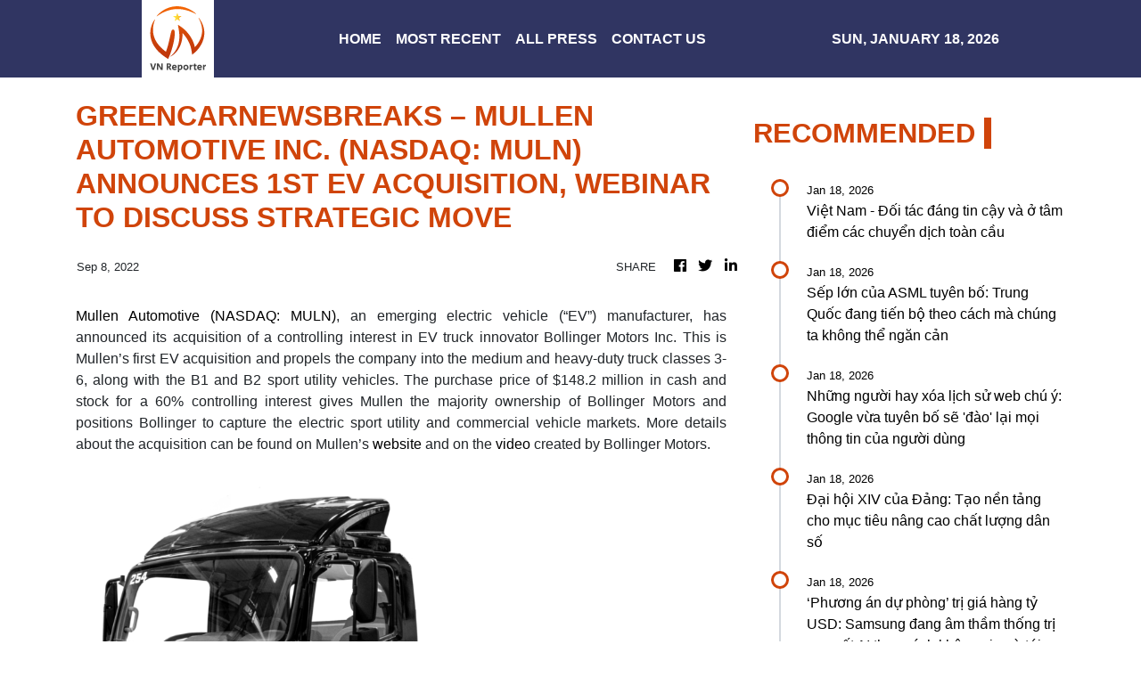

--- FILE ---
content_type: text/html; charset=utf-8
request_url: https://us-central1-vertical-news-network.cloudfunctions.net/get/fetch-include-rss
body_size: 33842
content:
[
  {
    "id": 111939736,
    "title": "Việt Nam - Đối tác đáng tin cậy và ở tâm điểm các chuyển dịch toàn cầu",
    "summary": "Trong bối cảnh thế giới nhiều bất định nhưng cũng nhiều cơ hội, những định hướng được Đại hội đề ra sẽ tiếp tục định vị Việt Nam như một đối tác tích cực và có trách nhiệm.\n\nNiềm tin và kỳ vọng của các tầng lớp nhân dân vào những quyết sách mới của Đảng\nĐại hội Đảng XIV: Đặt văn hóa đúng vị trí trong chiến lược phát triển đất nước\nVững vàng gánh vác trọng trách lịch sử trong thời đại mới",
    "slug": "viet-nam-oi-tac-ang-tin-cay-va-o-tam-iem-cac-chuyen-dich-toan-cau",
    "link": "https://www.vietnamplus.vn/viet-nam-doi-tac-dang-tin-cay-va-o-tam-diem-cac-chuyen-dich-toan-cau-post1089079.vnp",
    "date_published": "2026-01-18T01:54:24.000Z",
    "images": "https://media.vietnamplus.vn/images/e731fc007965b116e13a948ab4276989bfa189eb5b94b5c1c5d64321203e0a92bc619ecbe150fa96ebaba9b3740ba9b0b81cc02e8ad39d0721b4417e86f96300/ttxvn-kinh-te-viet-nam-1.jpg.webp",
    "categories": "1558",
    "img_id": "0",
    "caption": "",
    "country": "Vietnam",
    "source_type": "rss",
    "source": "VNAnet (VN)"
  },
  {
    "id": 111942311,
    "title": "Sếp lớn của ASML tuyên bố: Trung Quốc đang tiến bộ theo cách mà chúng ta không thể ngăn cản",
    "summary": "Nhiều người cho rằng Trung Quốc cần 10 năm mới có thể bắt kịp, nhưng sự thật thì khác xa.",
    "slug": "sep-lon-cua-asml-tuyen-bo-trung-quoc-ang-tien-bo-theo-cach-ma-chung-ta-khong-the-ngan-can",
    "link": "https://genk.vn/sep-lon-cua-asml-tuyen-bo-trung-quoc-dang-tien-bo-theo-cach-ma-chung-ta-khong-the-ngan-can-165260118081521996.chn",
    "date_published": "2026-01-18T01:54:00.000Z",
    "images": "https://genk.mediacdn.vn/zoom/700_438/139269124445442048/2026/1/18/avatar1768698865182-17686988655931568343624.jpeg",
    "categories": "3492,4637,1005,1432,1436,2688,3484,3493,3552,3563,3566,4645,4654,4671,4728,4743,4751,4752,4758,4771,4772,4779,4780,4794,4795,4796,4797",
    "img_id": "0",
    "caption": "",
    "country": "Vietnam",
    "source_type": "rss",
    "source": "Genk.vn"
  },
  {
    "id": 111942312,
    "title": "Những người hay xóa lịch sử web chú ý: Google vừa tuyên bố sẽ 'đào' lại mọi thông tin của người dùng",
    "summary": "Chuyện gì đang diễn ra tại Google?",
    "slug": "nhung-nguoi-hay-xoa-lich-su-web-chu-y-google-vua-tuyen-bo-se-ao-lai-moi-thong-tin-cua-nguoi-dung",
    "link": "https://genk.vn/nhung-nguoi-hay-xoa-lich-su-web-chu-y-google-vua-tuyen-bo-se-dao-lai-moi-thong-tin-cua-nguoi-dung-165260118081219689.chn",
    "date_published": "2026-01-18T01:40:00.000Z",
    "images": "https://genk.mediacdn.vn/zoom/700_438/139269124445442048/2026/1/18/avatar1768698693897-17686986942121345406167.png",
    "categories": "3492,4637,1005,1432,1436,2688,3484,3493,3552,3563,3566,4645,4654,4671,4728,4743,4751,4752,4758,4771,4772,4779,4780,4794,4795,4796,4797",
    "img_id": "0",
    "caption": "",
    "country": "Vietnam",
    "source_type": "rss",
    "source": "Genk.vn"
  },
  {
    "id": 111939737,
    "title": "Đại hội XIV của Đảng: Tạo nền tảng cho mục tiêu nâng cao chất lượng dân số",
    "summary": "Một dấu mốc quan trọng trong công tác dân số là Luật Dân số được Quốc hội khóa XV thông qua ngày 10/12/2025, gồm 8 chương, 30 điều, có hiệu lực từ ngày 1/7/2026.\n\nThành phố Hồ Chí Minh rực rỡ sắc đỏ chào mừng Đại hội XIV của Đảng\nĐại hội XIV của Đảng: Hà Nội duy tu hệ thống kết cấu hạ tầng giao thông\nĐại hội XIV của Đảng: Niềm tin và sự kỳ vọng từ cực Nam Tổ quốc",
    "slug": "ai-hoi-xiv-cua-ang-tao-nen-tang-cho-muc-tieu-nang-cao-chat-luong-dan-so",
    "link": "https://www.vietnamplus.vn/dai-hoi-xiv-cua-dang-tao-nen-tang-cho-muc-tieu-nang-cao-chat-luong-dan-so-post1089077.vnp",
    "date_published": "2026-01-18T01:38:09.000Z",
    "images": "https://media.vietnamplus.vn/images/fb92fe0cc9dfa0cebfa2359e23da9061e2d3479357abf11cc466243dfec88920f6f8565d0e3634e945ea0aaea50e3ccb27a525a80cc01bec9ea46f03c6e0fd2bcdb57feb901aea868e56e8a402356a73/ttvn-binh-dan-hoc-vu-so-7960458.jpg.webp",
    "categories": "1558",
    "img_id": "0",
    "caption": "",
    "country": "Vietnam",
    "source_type": "rss",
    "source": "VNAnet (VN)"
  },
  {
    "id": 111942313,
    "title": "‘Phương án dự phòng’ trị giá hàng tỷ USD: Samsung đang âm thầm thống trị cơn sốt AI theo cách không ai ngờ tới",
    "summary": "Samsung đang kiếm được tiền nhờ ‘tụt lại phía sau’ trong mảng chip cho AI.",
    "slug": "phuong-an-du-phong-tri-gia-hang-ty-usd-samsung-ang-am-tham-thong-tri-con-sot-ai-theo-cach-khong-ai-ngo-toi",
    "link": "https://genk.vn/phuong-an-du-phong-tri-gia-hang-ty-usd-samsung-dang-am-tham-thong-tri-con-sot-ai-theo-cach-khong-ai-ngo-toi-165260118080437323.chn",
    "date_published": "2026-01-18T01:20:00.000Z",
    "images": "https://genk.mediacdn.vn/zoom/700_438/139269124445442048/2026/1/18/avatar1768698244122-17686982443901583564785.png",
    "categories": "3492,4637,1005,1432,1436,2688,3484,3493,3552,3563,3566,4645,4654,4671,4728,4743,4751,4752,4758,4771,4772,4779,4780,4794,4795,4796,4797",
    "img_id": "0",
    "caption": "",
    "country": "Vietnam",
    "source_type": "rss",
    "source": "Genk.vn"
  },
  {
    "id": 111939738,
    "title": "Xây dựng Bắc Ninh trở thành thành phố trực thuộc Trung ương trước năm 2030",
    "summary": "Đồng chí Nguyễn Hồng Thái, Bí thư Tỉnh ủy Bắc Ninh, đã chia sẻ về tầm nhìn, mục tiêu và những định hướng lớn nhằm xây dựng Bắc Ninh phát triển nhanh, bền vững, hiện đại, giàu bản sắc.\n\nBắc Ninh: Siết kỷ cương đất đai, tạo dư địa cho các dự án trọng điểm\nTiến tới Đại hội XIV: Bắc Ninh củng cố niềm tin, tạo nền tảng cho giai đoạn mới\nThắp sáng niềm tin, kỳ vọng vào tương lai tươi sáng cho người dân tại Bắc Ninh",
    "slug": "xay-dung-bac-ninh-tro-thanh-thanh-pho-truc-thuoc-trung-uong-truoc-nam-2030",
    "link": "https://www.vietnamplus.vn/xay-dung-bac-ninh-tro-thanh-thanh-pho-truc-thuoc-trung-uong-truoc-nam-2030-post1089073.vnp",
    "date_published": "2026-01-18T01:15:45.000Z",
    "images": "https://media.vietnamplus.vn/images/980eae89e99bbe723c6fea8e40481fcb059c56cbaae7cc5a24c32c392e3b655fbda34b4dc286bd8717a255ca532d89e9b81cc02e8ad39d0721b4417e86f96300/ttxvn-bi-thu-bac-ninh.jpg.webp",
    "categories": "1558",
    "img_id": "0",
    "caption": "",
    "country": "Vietnam",
    "source_type": "rss",
    "source": "VNAnet (VN)"
  },
  {
    "id": 111939739,
    "title": "Kế hoạch triển khai thi hành Luật Thi hành án hình sự năm 2025",
    "summary": "Để bảo đảm triển khai thi hành Luật Thi hành án hình sự năm 2025 kịp thời, thống nhất và có hiệu quả, Thủ tướng Chính phủ ban hành Kế hoạch triển khai thi hành Luật.\n\nQuốc hội thông qua các luật về thi hành án hình sự và tạm giữ, tạm giam\nQuốc hội thảo luận ở tổ về Luật Thi hành án hình sự sửa đổi\nThông qua nghị quyết triển khai thi hành Luật Tổ chức Tòa án nhân dân năm 2024",
    "slug": "ke-hoach-trien-khai-thi-hanh-luat-thi-hanh-an-hinh-su-nam-2025",
    "link": "https://www.vietnamplus.vn/ke-hoach-trien-khai-thi-hanh-luat-thi-hanh-an-hinh-su-nam-2025-post1089074.vnp",
    "date_published": "2026-01-18T01:02:03.000Z",
    "images": "https://media.vietnamplus.vn/images/980eae89e99bbe723c6fea8e40481fcb059c56cbaae7cc5a24c32c392e3b655f629e4f8711cb5a2c62494271389779a66adc5b189572692f867a6198ec1c4249/ttxvn-quoc-hoi-thao-luan.jpg.webp",
    "categories": "1558",
    "img_id": "0",
    "caption": "",
    "country": "Vietnam",
    "source_type": "rss",
    "source": "VNAnet (VN)"
  },
  {
    "id": 111942314,
    "title": "ChatGPT ra mắt ChatGPT Translate, ‘đối đầu’ trực tiếp với Google Translate",
    "summary": "OpenAI thách thức Google Translate khi ra mắt trang web ChatGPT Translate chuyên dụng có thể dịch văn bản bằng 50 ngôn ngữ.",
    "slug": "chatgpt-ra-mat-chatgpt-translate-oi-au-truc-tiep-voi-google-translate",
    "link": "https://genk.vn/chatgpt-ra-mat-chatgpt-translate-doi-dau-truc-tiep-voi-google-translate-165260118080244871.chn",
    "date_published": "2026-01-18T01:02:00.000Z",
    "images": "https://genk.mediacdn.vn/zoom/700_438/139269124445442048/2026/1/18/avatar1768698131232-1768698131655788898896.jpg",
    "categories": "3492,4637,1005,1432,1436,2688,3484,3493,3552,3563,3566,4645,4654,4671,4728,4743,4751,4752,4758,4771,4772,4779,4780,4794,4795,4796,4797",
    "img_id": "0",
    "caption": "",
    "country": "Vietnam",
    "source_type": "rss",
    "source": "Genk.vn"
  },
  {
    "id": 111939740,
    "title": "Bồi đắp niềm tin và khát vọng phát triển đất nước phồn vinh, văn minh, hạnh phúc",
    "summary": "Đồng chí Lại Xuân Môn đã làm rõ những kết quả nổi bật, định hướng trọng tâm và yêu cầu đặt ra đối với báo chí trong đợt tuyên truyền cao điểm hướng tới Đại hội XIV.\n\nĐại hội XIV của Đảng: Công tác chuẩn bị đã hoàn thành với tinh thần đổi mới\nKhai trương Trung tâm Báo chí Đại hội đại biểu toàn quốc lần thứ XIV của Đảng\nTuần phim kỷ niệm 80 năm Ngày Tổng tuyển cử và chào mừng Đại hội Đảng XIV",
    "slug": "boi-ap-niem-tin-va-khat-vong-phat-trien-at-nuoc-phon-vinh-van-minh-hanh-phuc",
    "link": "https://www.vietnamplus.vn/boi-dap-niem-tin-va-khat-vong-phat-trien-dat-nuoc-phon-vinh-van-minh-hanh-phuc-post1089069.vnp",
    "date_published": "2026-01-18T00:18:15.000Z",
    "images": "https://media.vietnamplus.vn/images/c34db8af82f87991fa732baa4c9e0f73c5c73fb35450407fd1f847f1a02a5984711049cab2c7d6e43206bb9f6201eeda38765980170000559b56460c7ff867f3e553d592aab9248cab0854a11066fc148b30e2a514304d8680952bb930a95c15/ttxvn-khai-truong-trung-tam-bao-chi-dai-hoi-xiv-cua-dang-1.jpg.webp",
    "categories": "1558",
    "img_id": "0",
    "caption": "",
    "country": "Vietnam",
    "source_type": "rss",
    "source": "VNAnet (VN)"
  },
  {
    "id": 111939741,
    "title": "Bảo đảm văn kiện Đại hội XIV trở thành động lực đổi mới tư duy và hành động, khơi dậy khát vọng phát triển",
    "summary": "Ông Nguyễn Văn Nên, Ủy viên Bộ Chính trị, Thường trực Tiểu ban Văn kiện Đại hội XIV đã chia sẻ về những quan điểm, chủ trương mới, đột phá trong dự thảo các văn kiện trình Đại hội XIV.\n\nHơn 527.700 ý kiến của hệ thống MTTQ Việt Nam góp ý dự thảo các văn kiện trình Đại hội\nKhông thể xuyên tạc việc góp ý các văn kiện trình Đại hội XIV của Đảng \nTổng Bí thư Tô Lâm phát biểu về dự thảo văn kiện trình Đại hội XIV của Đảng",
    "slug": "bao-am-van-kien-ai-hoi-xiv-tro-thanh-ong-luc-oi-moi-tu-duy-va-hanh-ong-khoi-day-khat-vong-phat-trien",
    "link": "https://www.vietnamplus.vn/bao-dam-van-kien-dai-hoi-xiv-tro-thanh-dong-luc-doi-moi-tu-duy-va-hanh-dong-khoi-day-khat-vong-phat-trien-post1089068.vnp",
    "date_published": "2026-01-18T00:12:17.000Z",
    "images": "https://media.vietnamplus.vn/images/980eae89e99bbe723c6fea8e40481fcb059c56cbaae7cc5a24c32c392e3b655fe6c79654cf063ee2c0b6d17de86a939e2332ac37255ef425d55a8983abcce8f7/ttxvn-van-kien-dai-hoi-dang.jpg.webp",
    "categories": "1558",
    "img_id": "0",
    "caption": "",
    "country": "Vietnam",
    "source_type": "rss",
    "source": "VNAnet (VN)"
  },
  {
    "id": 111939742,
    "title": "Thời tiết ngày 18/1: Cả nước nhiều mây, ngày nắng, mưa rào xuất hiện vài nơi",
    "summary": "Khu vực Bắc Bộ và Bắc Trung Bộ sáng sớm có sương mù, sương mù nhẹ rải rác, đêm và sáng sớm trời rét; trong khi các khu vực Trung và Nam Bộ ngày nắng, chiều tối và đêm có mưa rào cục bộ.\n\nThời tiết dịp Đại hội Đảng: Từ 18-20/1, Hà Nội không mưa, trưa chiều hửng nắng\nTừ 21-25/1, phía Bắc đón đợt rét mạnh nhất từ đầu mùa, có nơi xuống dưới 0 độ C\nNgày khai mạc Đại hội Đảng, Hà Nội không mưa, trưa chiều trời hửng nắng",
    "slug": "thoi-tiet-ngay-181-ca-nuoc-nhieu-may-ngay-nang-mua-rao-xuat-hien-vai-noi",
    "link": "https://www.vietnamplus.vn/thoi-tiet-ngay-181-ca-nuoc-nhieu-may-ngay-nang-mua-rao-xuat-hien-vai-noi-post1089070.vnp",
    "date_published": "2026-01-17T23:58:11.000Z",
    "images": "https://media.vietnamplus.vn/images/fb92fe0cc9dfa0cebfa2359e23da9061367b246fc6ba0056e7e127a40d3b49ce39881ea15b040fa0766d8d89a3f48b6cca24b3f337b132ccbea0340490b4f04706f3a3158c5bebf98b6f4feb76a73c2f/ttxvn-bui-min-va-suong-mu-8448046.jpg.webp",
    "categories": "1558",
    "img_id": "0",
    "caption": "",
    "country": "Vietnam",
    "source_type": "rss",
    "source": "VNAnet (VN)"
  },
  {
    "id": 111928822,
    "title": "Kinh tế số khẳng định vai trò động lực tăng trưởng quan tr���ng của nền kinh tế",
    "summary": "Năm 2025, kinh tế số tiếp tục khẳng định vai trò là một trong những động lực tăng trưởng quan trọng của nền kinh tế Việt Nam, gắn chặt với tiến trình chuyển đổi số quốc gia.\n\nTừ kinh tế số - Việt Nam đang đứng trước cơ hội bứt phá lớn trong kỷ nguyên mới\nĐại hội XIV: Kinh tế số - động lực tăng trưởng quan trọng của nền kinh tế\nThủ tướng Phạm Minh Chính: Có dữ liệu mới có Chính phủ số, kinh tế số, xã hội số",
    "slug": "kinh-te-so-khang-inh-vai-tro-ong-luc-tang-truong-quan-trong-cua-nen-kinh-te",
    "link": "https://www.vietnamplus.vn/kinh-te-so-khang-dinh-vai-tro-dong-luc-tang-truong-quan-trong-cua-nen-kinh-te-post1089071.vnp",
    "date_published": "2026-01-17T23:57:38.000Z",
    "images": "https://media.vietnamplus.vn/images/980eae89e99bbe723c6fea8e40481fcb67b3fce92f83d940007e995a5962a341fdd9e0f6d71e219cff4b95430172f893053e171119d1a20bf2c9b7b2fb00fd59/kinh-te-so-avatar.jpg.webp",
    "categories": "1558",
    "img_id": "0",
    "caption": "",
    "country": "Vietnam",
    "source_type": "rss",
    "source": "VNAnet (VN)"
  },
  {
    "id": 111928823,
    "title": "Năm 2025: Hàng không Việt Nam phục hồi và tăng trưởng",
    "summary": "Năm 2025, ngành hàng không Việt Nam vận chuyển 83,5 triệu lượt hành khách, tăng 10,7% so với năm trước, mức cao nhất từ trước đến nay, tạo tiền đề vững chắc cho giai đoạn tăng trưởng mới từ năm 2026.\n\nHàng không Việt Nam đặt mục tiêu bứt phá tăng trưởng trong năm 2026 \nCục trưởng Hàng không Việt Nam: “An toàn bay là mục tiêu tối thượng”\nHàng không Việt Nam phục hồi nhanh, động lực tăng trưởng trong năm 2026",
    "slug": "nam-2025-hang-khong-viet-nam-phuc-hoi-va-tang-truong",
    "link": "https://www.vietnamplus.vn/nam-2025-hang-khong-viet-nam-phuc-hoi-va-tang-truong-post1089072.vnp",
    "date_published": "2026-01-17T23:57:11.000Z",
    "images": "https://media.vietnamplus.vn/images/980eae89e99bbe723c6fea8e40481fcbd02575aeeac475ed559e469bfa998ff08a19c2d60e960914c681d1b9b52554998b30e2a514304d8680952bb930a95c15/info-hang-khong-avatar.jpg.webp",
    "categories": "1558",
    "img_id": "0",
    "caption": "",
    "country": "Vietnam",
    "source_type": "rss",
    "source": "VNAnet (VN)"
  },
  {
    "id": 111928824,
    "title": "Đồi Montmartre - điểm hẹn của tình yêu, lịch sử và trải nghiệm Paris",
    "summary": "Không chỉ bởi độ cao hơn 130 mét - cao nhất thành ph��, Montmartre còn mang đến một cảm giác rất khác như một ban công mở rộng, nơi Paris hiện ra trọn vẹn, sống động và đầy chất thơ.\n\nLào được bình chọn là một trong những điểm đến du lịch hàng đầu thế giới \nThời điểm nào đẹp nhất để ghé thăm tháp Eiffel - công trình kiến trúc nổi tiếng, biểu tượng của nước Pháp\nKhám phá vẻ đẹp ngôi làng ớt đỏ xứ Basque ở miền Nam nước Pháp",
    "slug": "oi-montmartre-iem-hen-cua-tinh-yeu-lich-su-va-trai-nghiem-paris",
    "link": "https://www.vietnamplus.vn/doi-montmartre-diem-hen-cua-tinh-yeu-lich-su-va-trai-nghiem-paris-post1089017.vnp",
    "date_published": "2026-01-17T23:08:00.000Z",
    "images": "https://media.vietnamplus.vn/images/fb92fe0cc9dfa0cebfa2359e23da9061fe6749139561a160d663363ccc6915ada8468d5c6bf634a504d38205fe623950/doi-montmartre.jpg.webp",
    "categories": "1558",
    "img_id": "0",
    "caption": "",
    "country": "Vietnam",
    "source_type": "rss",
    "source": "VNAnet (VN)"
  },
  {
    "id": 111928825,
    "title": "Trọn vẹn cảm xúc với hành trình âm nhạc trong chương trình “Kh��t vọng mùa Xuân”",
    "summary": "Chương trình hòa nhạc “Khát vọng mùa Xuân,” diễn ra tại Nhà hát Hồ Gươm, chào mừng Đại hội đại biểu toàn quốc lần thứ XIV của Đảng và hướng tới Kỷ niệm 96 năm Ngày thành lập Đảng Cộng sản Việt Nam.\n\nKhai mạc chuỗi trưng bày chào mừng Đại hội đại biểu toàn quốc lần thứ XIV của Đảng\nĐa dạng các chương trình nghệ thuật chào mừng Đại hội XIV của Đảng\nĐại hội XIV của Đảng: Văn hóa, con người là nguồn lực nội sinh và động lực phát triển",
    "slug": "tron-ven-cam-xuc-voi-hanh-trinh-am-nhac-trong-chuong-trinh-khat-vong-mua-xuan",
    "link": "https://www.vietnamplus.vn/tron-ven-cam-xuc-voi-hanh-trinh-am-nhac-trong-chuong-trinh-khat-vong-mua-xuan-post1089067.vnp",
    "date_published": "2026-01-17T23:06:24.000Z",
    "images": "https://media.vietnamplus.vn/images/980eae89e99bbe723c6fea8e40481fcb059c56cbaae7cc5a24c32c392e3b655fd35759f7fae21873c14b788914b3208b01c03c9d80cc25a3b21b080466184701/ttxvn-hoa-nhac.jpg.webp",
    "categories": "1558",
    "img_id": "0",
    "caption": "",
    "country": "Vietnam",
    "source_type": "rss",
    "source": "VNAnet (VN)"
  },
  {
    "id": 111928834,
    "title": "Which Southeast Asian country chooses eagle as its national symbol?",
    "summary": "Famous for long, sandy beaches, this Southeast Asian country uses the eagle as its national bird, symbolizing strength and freedom.",
    "slug": "which-southeast-asian-country-chooses-eagle-as-its-national-symbol",
    "link": "https://e.vnexpress.net/news/news/brainteaser/which-southeast-asian-country-chooses-eagle-as-its-national-symbol-4994890.html",
    "date_published": "2026-01-17T23:00:00.000Z",
    "images": "https://vcdn1-english.vnecdn.net/2025/12/17/tixung51742954571716717429545-3607-1518-1765945925.jpg?w=900&h=0&q=100&dpr=1&fit=crop&s=ycMDhGR05x_8TfVrsDtLrA",
    "categories": "1558",
    "img_id": "0",
    "caption": "",
    "country": "Vietnam",
    "source_type": "rss",
    "source": "VNExpress"
  },
  {
    "id": 111928833,
    "title": "1 in 9 international students in South Korea overstay visas or work without permission: study",
    "summary": "South Korea's aggressive push to attract international students is colliding with a growing policy failure, with more than one in nine now overstaying visas or working beyond permitted limits, according to a new academic study.",
    "slug": "1-in-9-international-students-in-south-korea-overstay-visas-or-work-without-permission-study",
    "link": "https://e.vnexpress.net/news/news/education/1-in-9-international-students-in-south-korea-overstay-visas-or-work-without-permission-study-5006558.html",
    "date_published": "2026-01-17T23:00:00.000Z",
    "images": "https://vcdn1-english.vnecdn.net/2026/01/16/45867227910341703951721141419-9454-7226-1768556227.jpg?w=900&h=0&q=100&dpr=1&fit=crop&s=jxQA_yFXbFXZqFVHcavw0g",
    "categories": "1558",
    "img_id": "0",
    "caption": "",
    "country": "Vietnam",
    "source_type": "rss",
    "source": "VNExpress"
  },
  {
    "id": 111928832,
    "title": "US international master's enrolments forecast to drop 15%",
    "summary": "International enrolment in U.S. master/s programmes is expected to decline by 15% this year, driven largely by visa difficulties and uncertainty over post-study work opportunities, according to a new study.",
    "slug": "us-international-masters-enrolments-forecast-to-drop-15",
    "link": "https://e.vnexpress.net/news/news/education/us-international-master-s-enrolments-forecast-to-drop-15-5006827.html",
    "date_published": "2026-01-17T23:00:00.000Z",
    "images": "https://vcdn1-english.vnecdn.net/2026/01/17/7hon4yrocfjpph3u4flkglxtuy-176-4810-6441-1768642924.jpg?w=900&h=0&q=100&dpr=1&fit=crop&s=ahX8srv9V0aGVjMNnfW2zw",
    "categories": "1558",
    "img_id": "0",
    "caption": "",
    "country": "Vietnam",
    "source_type": "rss",
    "source": "VNExpress"
  },
  {
    "id": 111928827,
    "title": "Đại hội lần thứ XIII của Đảng: Mở ra giai đoạn phồn vinh mới cho đất nước",
    "summary": "Đại hội XIII cổ vũ toàn Đảng, toàn dân, toàn quân vượt qua mọi khó khăn, thách thức, tranh thủ thời cơ, phấn đấu sớm đưa nước ta trở thành một nước phát triển theo định hướng xã hội chủ nghĩa.\n\nĐại hội Đảng: Đảng Cộng sản Việt Nam có vai trò lãnh đạo không thể thay thế\nVững vàng gánh vác trọng trách lịch sử trong thời đại mới\nĐại hội Đảng XIV: Định hướng phát triển cho Việt Nam trong thập niên tới",
    "slug": "ai-hoi-lan-thu-xiii-cua-ang-mo-ra-giai-oan-phon-vinh-moi-cho-at-nuoc",
    "link": "https://www.vietnamplus.vn/dai-hoi-lan-thu-xiii-cua-dang-mo-ra-giai-doan-phon-vinh-moi-cho-dat-nuoc-post1087031.vnp",
    "date_published": "2026-01-17T23:00:00.000Z",
    "images": "https://media.vietnamplus.vn/images/c34db8af82f87991fa732baa4c9e0f73c5f9abf17517841df7a8e8c0c0afd2e2af42a30ab3470a55e1207dfe21f7b38c120d687809679afc54b8bc3cc131d938/ttxvn-dai-hoi-xiii-7.jpg.webp",
    "categories": "1558",
    "img_id": "0",
    "caption": "",
    "country": "Vietnam",
    "source_type": "rss",
    "source": "VNAnet (VN)"
  },
  {
    "id": 111928826,
    "title": "Hàng triệu người lao động tại Đông Nam Á đang tạo nên làn sóng kinh tế mới",
    "summary": "Văn hóa tháo vát “diskarte” chuyển dịch sang không gian số ở Philippines; sự bùng nổ thương mại điện tử mở rộng cơ hội làm việc tại nhà ở Việt Nam; Indonesia thành trung tâm của gán nhãn dữ liệu.\n\nXu hướng việc làm xanh đòi hỏi người lao động có kỹ năng phù hợp\nBức tranh PMI châu Á phân cực, Đông Nam Á tiếp tục là điểm sáng\nMalaysia: Các nước Đông Nam Á phải đẩy nhanh việc đa dạng hóa thị trường",
    "slug": "hang-trieu-nguoi-lao-ong-tai-ong-nam-a-ang-tao-nen-lan-song-kinh-te-moi",
    "link": "https://www.vietnamplus.vn/hang-trieu-nguoi-lao-dong-tai-dong-nam-a-dang-tao-nen-lan-song-kinh-te-moi-post1089022.vnp",
    "date_published": "2026-01-17T23:00:00.000Z",
    "images": "https://media.vietnamplus.vn/images/dd6a8505dff5677e3a3084872208dedf55c7e6a96614ec2f85682f777bc2b9e3ac16819f3e31a68d35bd5c4200cea7f006f3a3158c5bebf98b6f4feb76a73c2f/thuong-mai-dien-tu.png.webp",
    "categories": "1558",
    "img_id": "0",
    "caption": "",
    "country": "Vietnam",
    "source_type": "rss",
    "source": "VNAnet (VN)"
  },
  {
    "id": 111928828,
    "title": "Israel không hài lòng việc Mỹ công bố ủy ban điều hành Dải Gaza",
    "summary": "Văn phòng Thủ tướng Israel khẳng định hành động của chính quyền Tổng thống Mỹ Donald Trump không được thực hiện dưới sự phối hợp với Israel và đi ngược lại chính sách của nước này.\n\nMỹ công bố danh sách thành viên chủ chốt của Hội đồng Hòa bình cho Gaza\nỦy ban quốc gia Palestine về điều hành Dải Gaza ưu tiên hồ sơ nhân đạo\nCơ chế quản lý Gaza khởi động nhưng vấp phải phản đối từ Israel",
    "slug": "israel-khong-hai-long-viec-my-cong-bo-uy-ban-ieu-hanh-dai-gaza",
    "link": "https://www.vietnamplus.vn/israel-khong-hai-long-viec-my-cong-bo-uy-ban-dieu-hanh-dai-gaza-post1089064.vnp",
    "date_published": "2026-01-17T22:55:48.000Z",
    "images": "https://media.vietnamplus.vn/images/c559e66fc9b96d77d5b0bfe85bbda2f97f7a3532fa8f7e26946f950a0c473c2e4ce2645e488f434b381fc87f1ed1159b8913b72292860216b998b332576232f30409161052679752b7ca4484870d5227cdb57feb901aea868e56e8a402356a73/ttxvn-palestine-cong-bo-ke-hoach-tai-thiet-gaza.jpg.webp",
    "categories": "1558",
    "img_id": "0",
    "caption": "",
    "country": "Vietnam",
    "source_type": "rss",
    "source": "VNAnet (VN)"
  },
  {
    "id": 111928829,
    "title": "EU và Mercosur ký kết thỏa thuận thương mại tự do",
    "summary": "Sau 25 năm đàm phán, Liên minh châu Âu (EU) và Khối Thị trường chung Nam Mỹ (Mercosur) đã chính thức ký kết hiệp định thương mại tự do tại thủ đô Asunción của Paraguay.\n\nLiên minh châu Âu xác nhận ngày ký FTA với Mercosur\nLiên minh châu Âu và Mercosur sẽ ký FTA vào ngày 17/1 tại Paraguay\nEU bật đèn xanh cho hiệp định thương mại với Mercosur",
    "slug": "eu-va-mercosur-ky-ket-thoa-thuan-thuong-mai-tu-do",
    "link": "https://www.vietnamplus.vn/eu-va-mercosur-ky-ket-thoa-thuan-thuong-mai-tu-do-post1089065.vnp",
    "date_published": "2026-01-17T22:53:56.000Z",
    "images": "https://media.vietnamplus.vn/images/980eae89e99bbe723c6fea8e40481fcb98adab64c623d082542e65fcc45790a0fac3c8bbce0d98bc3914f5dc6cbea960/eu.jpg.webp",
    "categories": "1558",
    "img_id": "0",
    "caption": "",
    "country": "Vietnam",
    "source_type": "rss",
    "source": "VNAnet (VN)"
  },
  {
    "id": 111928830,
    "title": "Các nước châu Âu đáp trả lời đe dọa áp thuế của Mỹ về Greenland",
    "summary": "Các nước châu Âu đang phối hợp chặt chẽ với các đối tác liên quan đến lời đe dọa áp thuế liên quan tới vấn đề Greenland của Tổng thống Mỹ Donald Trump.\n\nTổng thống Mỹ áp thuế 10% lên 8 quốc gia châu Âu do tranh chấp Greenland\nĐan Mạch: Tuần hành rầm rộ phản đối kế hoạch kiểm soát Greenland của Mỹ\nVì sao Tổng thống Trump muốn có Greenland và điều gì cản bước ông?",
    "slug": "cac-nuoc-chau-au-ap-tra-loi-e-doa-ap-thue-cua-my-ve-greenland",
    "link": "https://www.vietnamplus.vn/cac-nuoc-chau-au-dap-tra-loi-de-doa-ap-thue-cua-my-ve-greenland-post1089066.vnp",
    "date_published": "2026-01-17T22:52:30.000Z",
    "images": "https://media.vietnamplus.vn/images/a01882ea65a2e591ec5426181a177ea7743535e7621f7607a0491a711c73aae5c14fc92c309b21eb7896a7ef0b96d382120d687809679afc54b8bc3cc131d938/ttxvn-nuuk-greenland.jpg.webp",
    "categories": "1558",
    "img_id": "0",
    "caption": "",
    "country": "Vietnam",
    "source_type": "rss",
    "source": "VNAnet (VN)"
  },
  {
    "id": 111928831,
    "title": "Tổng thống Mỹ áp thuế 10% lên 8 quốc gia châu Âu do tranh chấp Greenland",
    "summary": "8 quốc gia châu Âu sẽ phải đối mặt với mức thuế 10% và sẽ tăng lên 25% vào ngày 1/6 nếu không đạt được một thỏa thuận về việc \"mua lại hoàn toàn và toàn bộ Greenland\" bởi Mỹ.\n\nĐan Mạch: Tuần hành rầm rộ phản đối kế hoạch kiểm soát Greenland của M���\nTổng thống Mỹ cảnh báo áp thuế những nước không ủng hộ kế hoạch Greenland\nVì sao Tổng thống Trump muốn có Greenland và điều gì cản bước ông?",
    "slug": "tong-thong-my-ap-thue-10-len-8-quoc-gia-chau-au-do-tranh-chap-greenland",
    "link": "https://www.vietnamplus.vn/tong-thong-my-ap-thue-10-len-8-quoc-gia-chau-au-do-tranh-chap-greenland-post1089063.vnp",
    "date_published": "2026-01-17T22:40:40.000Z",
    "images": "https://media.vietnamplus.vn/images/ed00acbe4ff06c35f07de5f389817391eb598ee767627fd593943505b0336ad2dfce7b77fd62f42c1c72f1385ca6575d05287b0c3ce7b61aa59cc058b187109b/ttxvn-tong-thong-trump-1511.jpg.webp",
    "categories": "1558",
    "img_id": "0",
    "caption": "",
    "country": "Vietnam",
    "source_type": "rss",
    "source": "VNAnet (VN)"
  },
  {
    "id": 111885362,
    "title": "Việt Nam xuất sắc giành 3 Giải thưởng số ASEAN 2026",
    "summary": "Việt Nam xuất sắc giành 2 giải Vàng và 1 giải Đồng tại ASEAN 2026, thể hiện năng lực đổi mới sáng tạo và công nghệ của doanh nghiệp Việt.\n\nViệt Nam giành ba Giải thưởng quan trọng tại ASEAN Digital Award 2026\n'Việt Nam thể hiện vai trò dẫn dắt trong chiến lược số hóa của ASEAN'\nThủ tướng: Việt Nam cam kết tiếp tục là thành viên chủ động, tích cực trong hợp tác số ASEAN",
    "slug": "viet-nam-xuat-sac-gianh-3-giai-thuong-so-asean-2026",
    "link": "https://www.vietnamplus.vn/viet-nam-xuat-sac-gianh-3-giai-thuong-so-asean-2026-post1089062.vnp",
    "date_published": "2026-01-17T15:08:48.000Z",
    "images": "https://media.vietnamplus.vn/images/c34db8af82f87991fa732baa4c9e0f73680c989561c5bdb23169571923ec2ae5f48d58a3919d4b191b2293f045e291188b30e2a514304d8680952bb930a95c15/info-giai-thuong-so-avatar.jpg.webp",
    "categories": "1558",
    "img_id": "0",
    "caption": "",
    "country": "Vietnam",
    "source_type": "rss",
    "source": "VNAnet (VN)"
  },
  {
    "id": 111885363,
    "title": "Tổng Thư ký Liên hợp quốc cảnh báo các “thế lực” làm suy yếu hợp tác toàn cầu",
    "summary": "Ngày 17/1, Tổng Thư ký Liên hợp quốc Guterres cảnh báo sự xuất hiện của nhiều “lực lượng quyền lực” đang tìm cách làm suy yếu hợp tác toàn cầu.\n\nTổng thư ký Liên hợp quốc trình bày các ưu tiên trong năm 2026\nNền tảng đối thoại đột phá và hợp tác toàn cầu về chuyển đổi kép\nViệt Nam luôn tuân thủ luật pháp quốc tế và ủng hộ thúc đẩy hợp tác về biển",
    "slug": "tong-thu-ky-lien-hop-quoc-canh-bao-cac-the-luc-lam-suy-yeu-hop-tac-toan-cau",
    "link": "https://www.vietnamplus.vn/tong-thu-ky-lien-hop-quoc-canh-bao-cac-the-luc-lam-suy-yeu-hop-tac-toan-cau-post1089061.vnp",
    "date_published": "2026-01-17T15:04:52.000Z",
    "images": "https://media.vietnamplus.vn/images/ed00acbe4ff06c35f07de5f3898173915f8f63aaab62e18e06584f0c186d32e2092e0508c0097e2ef0e46fad5b9b0cc083b884cd305d4a07a201f853fea5b5fa7708a9ed6e18944b2e9b8c6fb8c4f552/ttxvn-tong-thu-ky-lhq-antonio-guterres-0212.jpg.webp",
    "categories": "1558",
    "img_id": "0",
    "caption": "",
    "country": "Vietnam",
    "source_type": "rss",
    "source": "VNAnet (VN)"
  },
  {
    "id": 111885364,
    "title": "Hai nhà khoa học Việt Nam giành giải thưởng Sáng tạo châu Á 2025",
    "summary": "Việt Nam vinh dự có hai nhà khoa học nhận giải Sáng tạo châu Á 2025, góp phần thúc đẩy nghiên cứu, đổi mới sáng tạo vì cộng đồng.\n\nKhoa học công nghệ, đổi mới sáng tạo, chuyển đổi số đạt kết quả quan trọng \nĐẩy mạnh ứng dụng khoa học công nghệ, đổi mới sáng tạo trong phát triển văn hóa\nTổng Bí thư Tô Lâm: Khơi dậy khát vọng cống hiến, vươn lên của dân tộc bằng tri thức và sáng tạo",
    "slug": "hai-nha-khoa-hoc-viet-nam-gianh-giai-thuong-sang-tao-chau-a-2025",
    "link": "https://www.vietnamplus.vn/hai-nha-khoa-hoc-viet-nam-gianh-giai-thuong-sang-tao-chau-a-2025-post1089060.vnp",
    "date_published": "2026-01-17T15:03:26.000Z",
    "images": "https://media.vietnamplus.vn/images/c34db8af82f87991fa732baa4c9e0f73576ca554fabdc3eb1be6819eeabd9844b288dcefd0698ab7e033fac356c51197d9696b3dd50bb0f90981c9d064a15ec7/info-sang-tao-chau-a-avatar.jpg.webp",
    "categories": "1558",
    "img_id": "0",
    "caption": "",
    "country": "Vietnam",
    "source_type": "rss",
    "source": "VNAnet (VN)"
  },
  {
    "id": 111885365,
    "title": "Thành phố Hồ Chí Minh rực rỡ sắc đỏ chào mừng Đại hội XIV của Đảng",
    "summary": "Trên nhiều tuyến đường, quảng trường, các không gian công cộng, panô, băngrôn, màn hình LED cỡ lớn với gam màu đỏ chủ đạo, biểu trưng búa liềm và ngôi sao vàng được trang trí trang trọng, nổi bật.\n\nĐại hội XIV của Đảng: Hà Nội duy tu hệ thống kết cấu hạ tầng giao thông\nĐại hội XIV của Đảng: Niềm tin và sự kỳ vọng từ cực Nam Tổ quốc\nGiới trí thức Đà Nẵng chờ đợi những quyết sách đột phá từ Đại hội XIV của Đảng",
    "slug": "thanh-pho-ho-chi-minh-ruc-ro-sac-o-chao-mung-ai-hoi-xiv-cua-ang",
    "link": "https://www.vietnamplus.vn/thanh-pho-ho-chi-minh-ruc-ro-sac-do-chao-mung-dai-hoi-xiv-cua-dang-post1089059.vnp",
    "date_published": "2026-01-17T14:56:39.000Z",
    "images": "https://media.vietnamplus.vn/images/c34db8af82f87991fa732baa4c9e0f73c745ce4e4f9b31f5ed5c99224f4116349ab408bece76f93e539489adab4016936b55ac16f240cb89c5b6c21e4b5d8e0355e8edf7c126c3a5ab6d9b628b55b3a18b30e2a514304d8680952bb930a95c15/ttxvn-tp-ho-chi-minh-ruc-ro-sac-do-chao-mung-dai-hoi-xiv-5.jpg.webp",
    "categories": "1558",
    "img_id": "0",
    "caption": "",
    "country": "Vietnam",
    "source_type": "rss",
    "source": "VNAnet (VN)"
  },
  {
    "id": 111887932,
    "title": "Ra mắt camera an ninh Ezviz dùng năng lượng mặt trời, có 4G để mất điện vẫn hoạt động tốt",
    "summary": "Những mẫu camera an ninh mới của Ezviz hướng đến các khu vực không có WiFi, không thuận tiện kéo dây điện, sử dụng kết nối 4G LTE kết hợp pin dung lượng lớn và tấm pin năng lượng mặt trời để duy trì giám sát liên tục.",
    "slug": "ra-mat-camera-an-ninh-ezviz-dung-nang-luong-mat-troi-co-4g-e-mat-ien-van-hoat-ong-tot",
    "link": "https://genk.vn/ra-mat-camera-an-ninh-ezviz-dung-nang-luong-mat-troi-co-4g-de-mat-dien-van-hoat-dong-tot-16526011721532826.chn",
    "date_published": "2026-01-17T14:53:00.000Z",
    "images": "https://genk.mediacdn.vn/zoom/700_438/139269124445442048/2026/1/17/avatar1768661517282-1768661517579472625881-118-0-1026-1452-crop-17686615829561277111573.jpg",
    "categories": "3492,4637,1005,1432,1436,2688,3484,3493,3552,3563,3566,4645,4654,4671,4728,4743,4751,4752,4758,4771,4772,4779,4780,4794,4795,4796,4797",
    "img_id": "0",
    "caption": "",
    "country": "Vietnam",
    "source_type": "rss",
    "source": "Genk.vn"
  },
  {
    "id": 111885366,
    "title": "Quảng Ninh: Bắt giữ đối tượng vận chuyển trái phép pháo hoa nổ",
    "summary": "Tiến hành kiểm tra, lực lượng chức năng phát hiện Lỷ Xuân Trường đang vận chuyển số pháo hoa nổ do nước ngoài sản xuất với tổng khối lượng khoảng 67kg.\n\nQuảng Trị bắt đối tượng chuyển trái phép 30 hộp pháo hoa nổ qua biên giới\nTây Ninh: Bắt quả tang đối tượng vận chuyển số lượng lớn pháo lậu\nLiên tiếp bắt giữ các đối tượng vận chuyển pháo trái phép",
    "slug": "quang-ninh-bat-giu-oi-tuong-van-chuyen-trai-phep-phao-hoa-no",
    "link": "https://www.vietnamplus.vn/quang-ninh-bat-giu-doi-tuong-van-chuyen-trai-phep-phao-hoa-no-post1089058.vnp",
    "date_published": "2026-01-17T14:49:28.000Z",
    "images": "https://media.vietnamplus.vn/images/c34db8af82f87991fa732baa4c9e0f734fc163a433172ad5790e407bee592f568689c5936adf718794862d6f5e614b66b81cc02e8ad39d0721b4417e86f96300/ttxvn-quang-ninh-phao-lau.jpg.webp",
    "categories": "1558",
    "img_id": "0",
    "caption": "",
    "country": "Vietnam",
    "source_type": "rss",
    "source": "VNAnet (VN)"
  },
  {
    "id": 111885367,
    "title": "Nguyên Đại sứ Australia: Hệ thống chính trị ổn định là thế mạnh lớn của Việt Nam",
    "summary": "Nguyên Đại sứ Australia tại Việt Nam nhấn mạnh Việt Nam có hệ thống chính trị ổn định, đây là một trong những thế mạnh rất lớn để phát triển kinh tế, mở rộng hợp tác quốc tế.\n\nCampuchia khẳng định vai trò của Đảng Cộng sản Việt Nam trong kỷ nguyên mới\nĐại hội XIV của Đảng: Niềm tin và sự kỳ vọng từ cực Nam Tổ quốc\nĐối tác Chiến lược toàn diện Việt Nam-Australia ngày càng phát triển mạnh mẽ",
    "slug": "nguyen-ai-su-australia-he-thong-chinh-tri-on-inh-la-the-manh-lon-cua-viet-nam",
    "link": "https://www.vietnamplus.vn/nguyen-dai-su-australia-he-thong-chinh-tri-on-dinh-la-the-manh-lon-cua-viet-nam-post1089054.vnp",
    "date_published": "2026-01-17T14:25:19.000Z",
    "images": "https://media.vietnamplus.vn/images/348495546da443257b93c60d00b8ab1652c1262598e31030ccd6710c252a6f8f2b2f7c30add19f31c2d5cb70cdff92ea/ttxvn-dai-su-uc.jpg.webp",
    "categories": "1558",
    "img_id": "0",
    "caption": "",
    "country": "Vietnam",
    "source_type": "rss",
    "source": "VNAnet (VN)"
  },
  {
    "id": 111885368,
    "title": "Kết quả U23 châu Á 2026: U23 Việt Nam đối đầu U23 Trung Quốc ở bán kết",
    "summary": "U23 Trung Quốc trở thành đối thủ của U23 Việt Nam ở bán kết U23 châu Á 2026 sau khi có chiến thắng lịch sử trước U23 Uzbekistan bằng loạt sút luân lưu may rủi.\n\nFanpage chính thức của FIFA, AFC dành sự quan tâm đặc biệt cho U23 Việt Nam\nXem trực tiếp U23 Uzbekistan-U23 Trung Quốc: Xác định đối thủ của U23 Việt Nam\nTruyền thông Thái Lan thán phục trước bản lĩnh U23 Việt Nam",
    "slug": "ket-qua-u23-chau-a-2026-u23-viet-nam-oi-au-u23-trung-quoc-o-ban-ket",
    "link": "https://www.vietnamplus.vn/ket-qua-u23-chau-a-2026-u23-viet-nam-doi-dau-u23-trung-quoc-o-ban-ket-post1089056.vnp",
    "date_published": "2026-01-17T14:20:54.000Z",
    "images": "https://media.vietnamplus.vn/images/999e8a0b381731f866cb682ef0be7d7dfc4a64b7881235e9c6009fbe8c5553b1571253ddf7f4133ed7091f51a7d5eeba120d687809679afc54b8bc3cc131d938/u23-trung-quoc-1701.jpg.webp",
    "categories": "1558",
    "img_id": "0",
    "caption": "",
    "country": "Vietnam",
    "source_type": "rss",
    "source": "VNAnet (VN)"
  },
  {
    "id": 111885369,
    "title": "Đồng Nai: Khắc phục sự cố khiến 1.000 hộ dân bị mất nước",
    "summary": "Ngày 17/1, lãnh đạo Ủy ban Nhân dân xã Đại Phước (tỉnh Đồng Nai) cho biết đang phối hợp với Công ty cổ phần nước Nhơn Trạch khẩn trương khắc phục sự cố mất nước cho khoảng 1.000 hộ dân trong xã.\n\nThông tin \"mất nước sinh hoạt trên địa bàn thành phố Huế\" là sai sự thật\nHải Phòng: Giải quyết bài toán nước sạch ở đặc khu Bạch Long Vĩ\nĐề xuất tận dụng miệng núi lửa làm nơi chứa nước sinh hoạt cho đảo Lý Sơn",
    "slug": "ong-nai-khac-phuc-su-co-khien-1000-ho-dan-bi-mat-nuoc",
    "link": "https://www.vietnamplus.vn/dong-nai-khac-phuc-su-co-khien-1000-ho-dan-bi-mat-nuoc-post1089055.vnp",
    "date_published": "2026-01-17T14:15:14.000Z",
    "images": "https://media.vietnamplus.vn/images/c34db8af82f87991fa732baa4c9e0f73be0139074b7a053fa2d770febaec6733c993df63e96bfa57190d454b8dc8a9d2053e171119d1a20bf2c9b7b2fb00fd59/360.jpg.webp",
    "categories": "1558",
    "img_id": "0",
    "caption": "",
    "country": "Vietnam",
    "source_type": "rss",
    "source": "VNAnet (VN)"
  },
  {
    "id": 111885370,
    "title": "Bắt giữ thanh niên chế tạo gần 2 tạ pháo nổ để bán dịp Tết",
    "summary": "Ngày 17/1, Cơ quan Cảnh sát Điều tra (Công an tỉnh Đắk Lắk) cho biết đang tạm giữ hình sự đối tượng Ngô Đức Phong (23 tuổi) trú tại xã Ea Wer, tỉnh Đắk Lắk để điều tra về hành vi “Sản xuất hàng cấm.”\n\nĐắk Lắk: Bắt giữ ��ối tượng sản xuất 180kg pháo nổ để bán dịp Tết Nguyên đán\nĐắk Lắk: Điều tra vụ nổ gây sập nhà, nghi do chế tạo pháo\nQuảng Trị bắt đối tượng chuyển trái phép 30 hộp pháo hoa nổ qua biên giới",
    "slug": "bat-giu-thanh-nien-che-tao-gan-2-ta-phao-no-e-ban-dip-tet",
    "link": "https://www.vietnamplus.vn/bat-giu-thanh-nien-che-tao-gan-2-ta-phao-no-de-ban-dip-tet-post1089053.vnp",
    "date_published": "2026-01-17T14:01:49.000Z",
    "images": "https://media.vietnamplus.vn/images/[base64]/ttxvn-dak-lak-tam-giu-hinh-su-doi-tuong-che-tao-phao-no-ban-kiem-loi-dip-tet-nguyen-dan.jpg.webp",
    "categories": "1558",
    "img_id": "0",
    "caption": "",
    "country": "Vietnam",
    "source_type": "rss",
    "source": "VNAnet (VN)"
  },
  {
    "id": 111873347,
    "title": "Israel và Mỹ ký kết hợp tác chiến lược liên quan trí tuệ nhân tạo",
    "summary": "Ng��y 16/1, Israel đã trở thành quốc gia đầu tiên ký Tuyên bố chung về trí tuệ nhân tạo với Mỹ, đánh dấu bước tiến mới trong quan hệ hợp tác chiến lược giữa hai nước trong lĩnh vực công nghệ then chốt.\n\nMỹ phê chuẩn thương vụ bán tiêm kích thế hệ mới cho Israel\nLàn sóng sa thải cuối năm tại Israel do tác động của Trí tuệ Nhân tạo\nAnh và Mỹ từ chối ký văn bản, Hội nghị cấp cao AI để lại những tranh cãi chưa có hồi kết",
    "slug": "israel-va-my-ky-ket-hop-tac-chien-luoc-lien-quan-tri-tue-nhan-tao",
    "link": "https://www.vietnamplus.vn/israel-va-my-ky-ket-hop-tac-chien-luoc-lien-quan-tri-tue-nhan-tao-post1089052.vnp",
    "date_published": "2026-01-17T13:56:54.000Z",
    "images": "https://media.vietnamplus.vn/images/348495546da443257b93c60d00b8ab16f516e5fdd1854b7329c93ddad882c258d1a14e812c560aeca1a4d5aad57a9cd9/ttxvn-my-is.jpg.webp",
    "categories": "1558",
    "img_id": "0",
    "caption": "",
    "country": "Vietnam",
    "source_type": "rss",
    "source": "VNAnet (VN)"
  },
  {
    "id": 111873348,
    "title": "Xây dựng luật pháp phục vụ phát triển là cơ bản, chiến lược",
    "summary": "Chiều 17/1, Thủ tướng Phạm Minh Chính đã chủ trì Phiên họp thứ 7, Ban Chỉ đạo của Chính phủ về rà soát và tổ chức thực hiện việc xử lý vướng mắc trong hệ thống pháp luật.\n\nThủ tướng: Xây dựng luật pháp phục vụ phát triển là cơ bản, chiến lược, lâu dài\nPhiên họp thứ 7 Ban Chỉ đạo rà soát, xử lý vướng mắc trong hệ thống pháp luật\nTháo gỡ vướng mắc trong hệ thống pháp luật để tạo động lực tăng trưởng",
    "slug": "xay-dung-luat-phap-phuc-vu-phat-trien-la-co-ban-chien-luoc",
    "link": "https://www.vietnamplus.vn/xay-dung-luat-phap-phuc-vu-phat-trien-la-co-ban-chien-luoc-post1089051.vnp",
    "date_published": "2026-01-17T13:54:06.000Z",
    "images": "https://media.vietnamplus.vn/images/c34db8af82f87991fa732baa4c9e0f73e235ddd3b42b005c02404be233bc23dee10e352cbbc596acfbe478bf465d98f158db261190b4d4ffeaa677e558889593/360.jpg.webp",
    "categories": "1558",
    "img_id": "0",
    "caption": "",
    "country": "Vietnam",
    "source_type": "rss",
    "source": "VNAnet (VN)"
  },
  {
    "id": 111873349,
    "title": "Sách mới của Nhà xuất bản Hội Nhà văn truyền tải tinh thần 'Việt Nam hóa rồng'",
    "summary": "Qua lăng kính trẻ thơ, tác giả đặt ra câu hỏi: Việt Nam sẽ trở thành quốc gia như thế nào vào năm 2045 và mỗi cá nhân hôm nay cần sống, học tập, làm việc ra sao để góp phần kiến tạo tương lai ấy.\n\nViệt Nam sẽ trở thành điểm đến chiến lược của các thương hiệu quốc tế\nLần đầu tiên Việt Nam có đại diện ở tốp 30 thương hiệu giá trị nhất Đông Nam Á\nKỳ vọng các chính sách mới tiếp sức cho khởi nghiệp sáng tạo",
    "slug": "sach-moi-cua-nha-xuat-ban-hoi-nha-van-truyen-tai-tinh-than-viet-nam-hoa-rong",
    "link": "https://www.vietnamplus.vn/sach-moi-cua-nha-xuat-ban-hoi-nha-van-truyen-tai-tinh-than-viet-nam-hoa-rong-post1089046.vnp",
    "date_published": "2026-01-17T13:52:30.000Z",
    "images": "https://media.vietnamplus.vn/images/85c1456738316d703130bd9c372c565a0d0667f531b95fb4d760bd938ceac09bd71e5f3cea574cc930dfcb60f8d2318458db261190b4d4ffeaa677e558889593/hinh-anh-sach-10-nbmm.jpg.webp",
    "categories": "1558",
    "img_id": "0",
    "caption": "",
    "country": "Vietnam",
    "source_type": "rss",
    "source": "VNAnet (VN)"
  },
  {
    "id": 111873350,
    "title": "Campuchia bắt giữ 75 nghi phạm lừa đảo trực tuyến",
    "summary": "Campuchia vừa triệt phá một đường dây tội phạm mạng quy mô lớn, bắt giữ 75 nghi phạm, theo đó, thủ tướng Hun Manet kêu gọi chính quyền và người dân cùng nỗ lực xóa bỏ nạn lừa đảo trực tuyến. \n\nCông an Tuyên Quang bắt giữ 205 đối tượng trong đường dây lừa đảo tại Campuchia\nThủ tướng Campuchia tuyên bố “mạnh tay” với lừa đảo trực tuyến\nTriệt phá đường dây lừa đảo và cưỡng bức tình dục tại Campuchia",
    "slug": "campuchia-bat-giu-75-nghi-pham-lua-ao-truc-tuyen",
    "link": "https://www.vietnamplus.vn/campuchia-bat-giu-75-nghi-pham-lua-dao-truc-tuyen-post1089049.vnp",
    "date_published": "2026-01-17T13:41:18.000Z",
    "images": "https://media.vietnamplus.vn/images/c559e66fc9b96d77d5b0bfe85bbda2f92f7b685e9013cfe6d6dd41476b33a7597a97112ca8631d9d615b7c2c02d74fae7f39d85e9eae2abf957c6e730a86f5df053e171119d1a20bf2c9b7b2fb00fd59/ttxvn-thu-tuong-campuchia-hun-manet.jpg.webp",
    "categories": "1558",
    "img_id": "0",
    "caption": "",
    "country": "Vietnam",
    "source_type": "rss",
    "source": "VNAnet (VN)"
  },
  {
    "id": 111873351,
    "title": "Tây Ninh: Bắt giữ 16 đối tượng nhập cảnh trái phép từ Campuchia",
    "summary": "Lực lượng chức năng tỉnh Tây ninh liên tiếp phát hiện 3 vụ với 16 đối tượng có hành vi nhập cảnh trái phép từ Campuchia vào Việt Nam.\n\nĐồng Tháp: Phát hiện, xử lý 27 đối tượng nhập cảnh trái phép qua biên giới\nTriệt phá đường dây đưa người xuất nhập cảnh trái phép qua lại Campuchia, khởi tố và bắt tạm giam 41 đối tượng\nLâm Đồng: Phát hiện, bắt giữ 13 người nhập cảnh trái phép ở khu vực biên giới",
    "slug": "tay-ninh-bat-giu-16-oi-tuong-nhap-canh-trai-phep-tu-campuchia",
    "link": "https://www.vietnamplus.vn/tay-ninh-bat-giu-16-doi-tuong-nhap-canh-trai-phep-tu-campuchia-post1089050.vnp",
    "date_published": "2026-01-17T13:37:53.000Z",
    "images": "https://media.vietnamplus.vn/images/c34db8af82f87991fa732baa4c9e0f730018098af9c9728a557846ad8b650ac1f0aaa8b9049177895d979e81036d7d0fe54cc05870e1a9931ac69bc7b796588d01c03c9d80cc25a3b21b080466184701/ttxvn-tay-ninh-nhap-canh-trai-phep.jpg.webp",
    "categories": "1558",
    "img_id": "0",
    "caption": "",
    "country": "Vietnam",
    "source_type": "rss",
    "source": "VNAnet (VN)"
  },
  {
    "id": 111873352,
    "title": "Đan Mạch: Tuần hành rầm rộ phản đối kế hoạch kiểm soát Greenland của Mỹ",
    "summary": "Hàng nghìn người Đan Mạch tuần hành phản đối kế hoạch của Tổng thống Trump kiểm soát Greenland, thể hiện sự đoàn kết và phản đối mạnh mẽ.\n\nVì sao Tổng thống Trump muốn có Greenland và điều gì cản bước ông?\nMỹ khẳng định mục tiêu tiếp quản Greenland bất chấp sự hiện diện quân sự của châu Âu\nPháp và Đức cử lực lượng đến Greenland, Nga bày tỏ quan ngại về tình hình",
    "slug": "an-mach-tuan-hanh-ram-ro-phan-oi-ke-hoach-kiem-soat-greenland-cua-my",
    "link": "https://www.vietnamplus.vn/dan-mach-tuan-hanh-ram-ro-phan-doi-ke-hoach-kiem-soat-greenland-cua-my-post1089048.vnp",
    "date_published": "2026-01-17T13:34:53.000Z",
    "images": "https://media.vietnamplus.vn/images/c34db8af82f87991fa732baa4c9e0f7332e4b4a5104cc0b59deafdc5e84f8ac38b56842287de1dba95b863f187745965b81cc02e8ad39d0721b4417e86f96300/dan-mach-ung-ho-greenland.jpg.webp",
    "categories": "1558",
    "img_id": "0",
    "caption": "",
    "country": "Vietnam",
    "source_type": "rss",
    "source": "VNAnet (VN)"
  },
  {
    "id": 111873353,
    "title": "Indonesia: Tìm kiếm máy bay chở 11 người mất tích",
    "summary": "Ngày 17/1, một máy bay hạng nhỏ của hãng Indonesia Air Transport chở theo 3 hành khách và 8 thành viên phi hành đoàn đã mất liên lạc sau 13h00, giới chức nước này đang tích cực điều tra, tìm kiếm.\n\nCông ty Mỹ nối lại hoạt động tìm kiếm xác máy bay MH370 mất tích\nMáy bay chở hàng lao xuống biển tại sân bay Hong Kong, 1 người mất tích\nMỹ tìm kiếm máy bay mất tích chở 10 người tại bang Alaska",
    "slug": "indonesia-tim-kiem-may-bay-cho-11-nguoi-mat-tich",
    "link": "https://www.vietnamplus.vn/indonesia-tim-kiem-may-bay-cho-11-nguoi-mat-tich-post1089045.vnp",
    "date_published": "2026-01-17T13:12:59.000Z",
    "images": "https://media.vietnamplus.vn/images/348495546da443257b93c60d00b8ab16d3bf4df4564e9bda1a67968f30a5650d199c111ddee94032118f3fdd2192b9d954336490d891401bea1312931fe49e05/screenshot-2026-01-17-200402.png.webp",
    "categories": "1558",
    "img_id": "0",
    "caption": "",
    "country": "Vietnam",
    "source_type": "rss",
    "source": "VNAnet (VN)"
  },
  {
    "id": 111873354,
    "title": "Anh Tú 'Voi Bản Đôn' gây bất ngờ khi sáng tác ca khúc về Đảng quang vinh",
    "summary": "Ca khúc \"Thưa Đảng\" trong chương trình \"Mãi mãi niềm tin theo Đảng\" là một tiếng nói chân thành và đ��y hoài bão của người nghệ sỹ trẻ trước lịch sử, trước hiện tại và trước tương lai của đất nước.\n\nChương trình 'Mãi mãi niềm tin theo Đảng': Khơi dậy niềm tự hào trong Nhân dân\nHòa nhạc chính luận nghệ thuật đặc biệt 'Mãi mãi niềm tin theo Đảng'\nĐa dạng các chương trình nghệ thuật chào mừng Đại hội XIV của Đảng",
    "slug": "anh-tu-voi-ban-on-gay-bat-ngo-khi-sang-tac-ca-khuc-ve-ang-quang-vinh",
    "link": "https://www.vietnamplus.vn/anh-tu-voi-ban-don-gay-bat-ngo-khi-sang-tac-ca-khuc-ve-dang-quang-vinh-post1089042.vnp",
    "date_published": "2026-01-17T13:10:47.000Z",
    "images": "https://media.vietnamplus.vn/images/85c1456738316d703130bd9c372c565ada08665ae871d5f8c6d503f3a74a311c15c84708a094c1f5316c563199de65fe/atu-1512.jpg.webp",
    "categories": "1558",
    "img_id": "0",
    "caption": "",
    "country": "Vietnam",
    "source_type": "rss",
    "source": "VNAnet (VN)"
  },
  {
    "id": 111873355,
    "title": "Thị trường nông sản: Giá gạo Ấn Độ và Thái Lan giảm nhẹ",
    "summary": "Giá gạo toàn cầu được dự báo sẽ tiếp tục giảm trong năm 2026, khi các nước sản xuất lớn như Ấn Độ, Thái Lan... cạnh tranh xuất khẩu lượng cung dư thừa, khiến người mua có xu hướng trì hoãn giao dịch.\n\nGiá nông sản giảm sâu - thách thức lớn với thu nhập của nông dân toàn cầu\nIndonesia: Sẵn sàng xuất khẩu gạo, ngô và gia hạn chương trình phân phối trợ giá\nViệt Nam xuất khẩu được trên 8 triệu tấn gạo",
    "slug": "thi-truong-nong-san-gia-gao-an-o-va-thai-lan-giam-nhe",
    "link": "https://www.vietnamplus.vn/thi-truong-nong-san-gia-gao-an-do-va-thai-lan-giam-nhe-post1089041.vnp",
    "date_published": "2026-01-17T13:06:56.000Z",
    "images": "https://media.vietnamplus.vn/images/e731fc007965b116e13a948ab42769895c040543f3bbf9295c75c9562af50def7c598ff414fd5547156124e829b4dbf6/ttxvn-gao-an-do.jpg.webp",
    "categories": "1558",
    "img_id": "0",
    "caption": "",
    "country": "Vietnam",
    "source_type": "rss",
    "source": "VNAnet (VN)"
  },
  {
    "id": 111873356,
    "title": "Đại hội XIV của Đảng: Hà Nội duy tu hệ thống kết cấu hạ tầng giao thông",
    "summary": "Thành phố Hà Nội đang tập trung chỉnh trang, sửa chữa hạ tầng giao thông để đảm bảo an toàn, mỹ quan và phục vụ thành công Đại hội Đảng lần thứ XIV.\n\nHà Nội rực rỡ cờ hoa chào mừng Đại hội XIV của Đảng\nCông an Hà Nội thông báo phân luồng giao thông phục vụ Đại hội XIV của Đảng\nHà Nội rực rỡ cờ hoa, sắt son niềm tin vào Đại hội XIV của Đảng",
    "slug": "ai-hoi-xiv-cua-ang-ha-noi-duy-tu-he-thong-ket-cau-ha-tang-giao-thong",
    "link": "https://www.vietnamplus.vn/dai-hoi-xiv-cua-dang-ha-noi-duy-tu-he-thong-ket-cau-ha-tang-giao-thong-post1089043.vnp",
    "date_published": "2026-01-17T13:05:02.000Z",
    "images": "https://media.vietnamplus.vn/images/c34db8af82f87991fa732baa4c9e0f73da03d8286874335a87ea82d0c79c361531c52f2724ed85063cec4d6031e80bc5fac3c8bbce0d98bc3914f5dc6cbea960/ttxvn-duong-pho-thu-do.jpg.webp",
    "categories": "1558",
    "img_id": "0",
    "caption": "",
    "country": "Vietnam",
    "source_type": "rss",
    "source": "VNAnet (VN)"
  },
  {
    "id": 111873357,
    "title": "Campuchia khẳng định vai trò của Đảng Cộng sản Việt Nam trong kỷ nguyên mới",
    "summary": "Điểm lại tiến trình lịch sử và ý nghĩa của khái niệm “kỷ nguyên mới,” Viện trưởng Viện Quan hệ quốc tế Campuchia cho rằng kỷ nguyên mới của Việt Nam gắn liền với vai trò lãnh đạo của Đảng Cộng sản.\n\nTrung tâm thành phố Đà Nẵng rực rỡ cờ hoa chào mừng Đại hội Đảng lần thứ XIV\nĐại hội XIV của Đảng: Tiền đề quan trọng từ 40 năm Đổi mới\nĐại hội XII của Đảng: Đẩy mạnh toàn diện, đồng bộ công cuộc đổi mới",
    "slug": "campuchia-khang-inh-vai-tro-cua-ang-cong-san-viet-nam-trong-ky-nguyen-moi",
    "link": "https://www.vietnamplus.vn/campuchia-khang-dinh-vai-tro-cua-dang-cong-san-viet-nam-trong-ky-nguyen-moi-post1089044.vnp",
    "date_published": "2026-01-17T13:02:54.000Z",
    "images": "https://media.vietnamplus.vn/images/348495546da443257b93c60d00b8ab1652c1262598e31030ccd6710c252a6f8f4d8930a45c8ebce762d8dc61e5944780cdb57feb901aea868e56e8a402356a73/ttxvn-dai-hoi141.jpg.webp",
    "categories": "1558",
    "img_id": "0",
    "caption": "",
    "country": "Vietnam",
    "source_type": "rss",
    "source": "VNAnet (VN)"
  },
  {
    "id": 111873358,
    "title": "Nhiều nước nâng cảnh báo, đóng cửa cơ quan ngoại giao tại Iran",
    "summary": "Trước tình hình an ninh bất ổn tại Iran, nhiều quốc gia đã liên tiếp đưa ra các biện pháp như nâng mức cảnh báo du lịch, kêu gọi công dân sơ tán và đóng cửa các cơ quan đại diện ngoại giao tại Tehran.\n\nQuan hệ Mỹ-Iran: Các bên kêu gọi kiềm chế trước nguy cơ leo thang căng thẳng\nIran mở lại không phận sau khi tạm thời đóng cửa\nMỹ cảnh báo hành động nếu Iran hành quyết người biểu tình",
    "slug": "nhieu-nuoc-nang-canh-bao-ong-cua-co-quan-ngoai-giao-tai-iran",
    "link": "https://www.vietnamplus.vn/nhieu-nuoc-nang-canh-bao-dong-cua-co-quan-ngoai-giao-tai-iran-post1089040.vnp",
    "date_published": "2026-01-17T12:32:02.000Z",
    "images": "https://media.vietnamplus.vn/images/fb92fe0cc9dfa0cebfa2359e23da9061bd07b261cfd9747a5403dec005507dbb4441127224de17fe20fb6fad9e5467b367d92049c931192e13fd0628003d2c9c84e3508b35128ec763b3180e15787e0f053e171119d1a20bf2c9b7b2fb00fd59/ttxvn-hat-nhan-iran-bi-hu-hai-do-khong-kich-8103734.jpg.webp",
    "categories": "1558",
    "img_id": "0",
    "caption": "",
    "country": "Vietnam",
    "source_type": "rss",
    "source": "VNAnet (VN)"
  },
  {
    "id": 111875909,
    "title": "Nghiên cứu bị lãng quên của Carl Sagan: Trái Đất từng đón nhận 10.000 chuyến viếng thăm từ người ngoài hành tinh",
    "summary": "Trước khi trở thành biểu tượng của sự hoài nghi khoa học, cố thiên văn học gia Carl Sagan từng công bố một giả thuyết gây chấn động. Ông tin rằng Trái Đất đã được các nền văn minh tiên tiến ghé thăm hàng nghìn lần và các vị thần Sumer cổ đại có thể chính là họ.",
    "slug": "nghien-cuu-bi-lang-quen-cua-carl-sagan-trai-at-tung-on-nhan-10000-chuyen-vieng-tham-tu-nguoi-ngoai-hanh-tinh",
    "link": "https://genk.vn/nghien-cuu-bi-lang-quen-cua-carl-sagan-trai-dat-tung-don-nhan-10000-chuyen-vieng-tham-tu-nguoi-ngoai-hanh-tinh-165260116093911972.chn",
    "date_published": "2026-01-17T12:32:00.000Z",
    "images": "https://genk.mediacdn.vn/zoom/700_438/139269124445442048/2026/1/16/carl-sagan-model-lander-viking-c-1768531135845879888213-74-0-1074-1600-crop-17685311569471236740018.jpg",
    "categories": "3492,4637,1005,1432,1436,2688,3484,3493,3552,3563,3566,4645,4654,4671,4728,4743,4751,4752,4758,4771,4772,4779,4780,4794,4795,4796,4797",
    "img_id": "0",
    "caption": "",
    "country": "Vietnam",
    "source_type": "rss",
    "source": "Genk.vn"
  },
  {
    "id": 111873359,
    "title": "Thủ tướng Nhật Bản gặp mặt các Trưởng đoàn đại biểu chương trình SSEAYP 49",
    "summary": "Thủ tướng Takaichi Sanae nhấn mạnh vai trò quan trọng của SSEAYP như một trụ cột trong giao lưu nhân dân, góp phần bồi dưỡng thế hệ lãnh đạo trẻ tinh thần trách nhiệm và sự thấu hiểu đa văn hóa.\n\nNhật Bản là một trong các đối tác lâu đời và tin cậy nhất của ASEAN\nTân Thủ tướng Nhật Bản chọn ASEAN làm điểm đến ngoại giao đầu tiên\nHội nghị AMM-58: Nhật Bản ủng hộ Tầm nhìn Cộng đồng ASEAN đến năm 2045",
    "slug": "thu-tuong-nhat-ban-gap-mat-cac-truong-oan-ai-bieu-chuong-trinh-sseayp-49",
    "link": "https://www.vietnamplus.vn/thu-tuong-nhat-ban-gap-mat-cac-truong-doan-dai-bieu-chuong-trinh-sseayp-49-post1089039.vnp",
    "date_published": "2026-01-17T12:30:41.000Z",
    "images": "https://media.vietnamplus.vn/images/c34db8af82f87991fa732baa4c9e0f73fee2bdcddbe6c6fae9f698928d00a92dd01fe5dbe73779a8e166df1d86ed2105053e171119d1a20bf2c9b7b2fb00fd59/takaichi-sanae-sseayp.jpg.webp",
    "categories": "1558",
    "img_id": "0",
    "caption": "",
    "country": "Vietnam",
    "source_type": "rss",
    "source": "VNAnet (VN)"
  },
  {
    "id": 111868180,
    "title": "Đại hội XIV của Đảng: Niềm tin và sự kỳ vọng từ cực Nam Tổ quốc",
    "summary": "Người dân Cà Mau gửi gắm sự kỳ vọng và niềm tin vào đội ngũ lãnh đạo nhiệm kỳ mới và những chính sách đột phá sẽ được thông qua tại Đại hội lần thứ XIV của Đảng.\n\nGiới trí thức Đà Nẵng chờ đợi những quyết sách đột phá từ Đại hội XIV của Đảng\nĐại hội XIV của Đảng: Tâm huyết từ trùng khơi của người lính Tiểu đoàn DK1 \nĐại hội XIV của Đảng: Tiền đề quan trọng từ 40 năm Đổi mới",
    "slug": "ai-hoi-xiv-cua-ang-niem-tin-va-su-ky-vong-tu-cuc-nam-to-quoc",
    "link": "https://www.vietnamplus.vn/dai-hoi-xiv-cua-dang-niem-tin-va-su-ky-vong-tu-cuc-nam-to-quoc-post1089038.vnp",
    "date_published": "2026-01-17T11:52:12.000Z",
    "images": "https://media.vietnamplus.vn/images/348495546da443257b93c60d00b8ab16ba4167157378a735309b78e82d82309ad74716e6d72e14e5f579dcbd92fd9776fac3c8bbce0d98bc3914f5dc6cbea960/ttxvn-ca-mau-4-resize.jpg.webp",
    "categories": "1558",
    "img_id": "0",
    "caption": "",
    "country": "Vietnam",
    "source_type": "rss",
    "source": "VNAnet (VN)"
  },
  {
    "id": 111868178,
    "title": "UN Under-Secretary-General, Hoa Lâm Group discuss human-centred AI healthcare",
    "summary": "Hoa Lâm Group, one of Việt Nam’s leading private healthcare investors, is actively integrating ethical considerations into AI-driven healthcare solutions.",
    "slug": "un-undersecretarygeneral-hoa-lam-group-discuss-humancentred-ai-healthcare",
    "link": "https://vnanet.vn/en/tin-tuc/society-1007/un-under-secretary-general-hoa-lam-group-discuss-human-centred-ai-healthcare-8536158.html",
    "date_published": "2026-01-17T11:49:42.000Z",
    "images": "https://vnanet.vn/Data/Articles/2026/01/17/8536158/vna_potal_un_under-secretary-general_hoa_lam_group_discuss_human-centred_ai_healthcare_small.jpg",
    "categories": "1558",
    "img_id": "0",
    "caption": "",
    "country": "Vietnam",
    "source_type": "rss",
    "source": "VNAnet"
  },
  {
    "id": 111868181,
    "title": "Trung Quốc và Canada đạt thỏa thuận giảm thuế quan và dỡ bỏ rào cản thương mại",
    "summary": "Canada đã đạt được thỏa thuận \"sơ bộ nhưng mang tính bước ngoặt\" với Trung Quốc về hạn ngạch nhập khẩu xe điện Trung Quốc để đổi lấy việc giảm thuế đối với hàng hoá của Canada xuất sang Trung Quốc.\n\n\nTrung Quốc-Canada tăng cường hợp tác trên nhiều lĩnh vực mũi nhọn\nCanada tìm cách “phá băng” quan hệ thương mại với Trung Quốc\nTrung Quốc siết chặt thủ tục cấp phép xuất khẩu hóa chất sang Mỹ, Mexico, Canada",
    "slug": "trung-quoc-va-canada-at-thoa-thuan-giam-thue-quan-va-do-bo-rao-can-thuong-mai",
    "link": "https://www.vietnamplus.vn/trung-quoc-va-canada-dat-thoa-thuan-giam-thue-quan-va-do-bo-rao-can-thuong-mai-post1089034.vnp",
    "date_published": "2026-01-17T11:42:09.000Z",
    "images": "https://media.vietnamplus.vn/images/c559e66fc9b96d77d5b0bfe85bbda2f91e057880e37077345e14b97a13de29428df07f46b79a66f98af4f3c493c9c5319746a5ce13883a53e9e62b60042d1c1306f3a3158c5bebf98b6f4feb76a73c2f/ttxvn-san-xuat-xe-dien-trung-quoc.jpg.webp",
    "categories": "1558",
    "img_id": "0",
    "caption": "",
    "country": "Vietnam",
    "source_type": "rss",
    "source": "VNAnet (VN)"
  },
  {
    "id": 111875910,
    "title": "Vì sao một người được chẩn đoán mắc chứng tâm thần phân liệt thể hoang tưởng lại có thể làm rung chuyển New York bằng 22 quả bom",
    "summary": "George Metesky - một cựu chiến binh, một quý ông lịch thiệp, nhưng cũng là kẻ đã gieo rắc nỗi kinh hoàng cho người dân New York suốt nhiều năm chỉ vì hai chữ \"Fair Play\" (Công bằng).",
    "slug": "vi-sao-mot-nguoi-uoc-chan-oan-mac-chung-tam-than-phan-liet-the-hoang-tuong-lai-co-the-lam-rung-chuyen-new-york-bang-22-qua-bom",
    "link": "https://genk.vn/vi-sao-mot-nguoi-duoc-chan-doan-mac-chung-tam-than-phan-liet-the-hoang-tuong-lai-co-the-lam-rung-chuyen-new-york-bang-22-qua-bom-165261701114558090.chn",
    "date_published": "2026-01-17T11:40:00.000Z",
    "images": "https://genk.mediacdn.vn/zoom/700_438/139269124445442048/2026/1/17/avatar1768627292849-1768627293075696198072-0-0-315-504-crop-1768627308930492153140.jpg",
    "categories": "3492,4637,1005,1432,1436,2688,3484,3493,3552,3563,3566,4645,4654,4671,4728,4743,4751,4752,4758,4771,4772,4779,4780,4794,4795,4796,4797",
    "img_id": "0",
    "caption": "",
    "country": "Vietnam",
    "source_type": "rss",
    "source": "Genk.vn"
  },
  {
    "id": 111868182,
    "title": "Thời tiết dịp Đại hội Đảng: Từ 18-20/1, Hà Nội không mưa, trưa chiều hửng nắng",
    "summary": "Trung tâm Dự báo Khí tượng Thủy văn Quốc gia nhận định từ ngày 18-20/1, thủ đô Hà Nội không mưa, sáng sớm có sương mù nhẹ, trưa chiều trời hửng nắng, đêm và sáng trời rét.\n\nThời tiết trong dịp Tết Nguyên đán Bính Ngọ 2026 diễn biến thế nào?\nTừ 21-25/1, phía Bắc đón đợt rét mạnh nhất từ đầu mùa, có nơi xuống dưới 0 độ C\nHà Nội rực rỡ cờ hoa, sắt son niềm tin vào Đại hội XIV của Đảng",
    "slug": "thoi-tiet-dip-ai-hoi-ang-tu-18201-ha-noi-khong-mua-trua-chieu-hung-nang",
    "link": "https://www.vietnamplus.vn/thoi-tiet-dip-dai-hoi-dang-tu-18-201-ha-noi-khong-mua-trua-chieu-hung-nang-post1089036.vnp",
    "date_published": "2026-01-17T11:39:27.000Z",
    "images": "https://media.vietnamplus.vn/images/c34db8af82f87991fa732baa4c9e0f7327d1aedecb4715efb81c24e5e5e90d3b45e4aec7d715de1a7c8a16be86a778f3383b5c2a68cbec693672315040a9455f/ttxvn-thoi-tiet-dai-hoi.jpg.webp",
    "categories": "1558",
    "img_id": "0",
    "caption": "",
    "country": "Vietnam",
    "source_type": "rss",
    "source": "VNAnet (VN)"
  },
  {
    "id": 111868183,
    "title": "Philippines tái khẳng định ủng hộ trật tự quốc tế dựa trên luật lệ",
    "summary": "Tổng thống Philippines khẳng định cam kết duy trì trật tự quốc tế dựa trên luật lệ, thúc đẩy vai trò trung tâm của ASEAN và hợp tác đa phương trong năm mới.\n\nHợp tác Việt Nam-Philippines ngày càng chặt chẽ, thực chất và bền vững\nPhilippines đánh giá mối đe dọa an ninh đối với Hội nghị Cấp cao ASEAN\nHội nghị Bộ trưởng Số ASEAN lần thứ 6 thông qua Tuyên bố Hà Nội về hợp tác số",
    "slug": "philippines-tai-khang-inh-ung-ho-trat-tu-quoc-te-dua-tren-luat-le",
    "link": "https://www.vietnamplus.vn/philippines-tai-khang-dinh-ung-ho-trat-tu-quoc-te-dua-tren-luat-le-post1089035.vnp",
    "date_published": "2026-01-17T11:37:25.000Z",
    "images": "https://media.vietnamplus.vn/images/c559e66fc9b96d77d5b0bfe85bbda2f968ac170928b080f37da03884d2b278b9f8d1c3546c14d7cda1f68ef63068296af4897205d54ec2f51288d6fbd8184b24a1ec22b56952887d377d0188d3ed877a01c03c9d80cc25a3b21b080466184701/ttxvn-tong-thong-philippines-ferdinand-marcos-jr.jpg.webp",
    "categories": "1558",
    "img_id": "0",
    "caption": "",
    "country": "Vietnam",
    "source_type": "rss",
    "source": "VNAnet (VN)"
  },
  {
    "id": 111868184,
    "title": "Việt Nam hợp tác phát triển công nghiệp bán dẫn với Tập đoàn ASML của Hà Lan",
    "summary": "Việt Nam và Tập đoàn ASML Hà Lan thúc đẩy hợp tác chiến lược trong ngành công nghiệp bán dẫn, xây dựng trung tâm R&D và nâng cao năng lực sản xuất nội địa.\n\nThủ tướng Phạm Minh Chính tiếp lãnh đạo Tập đoàn ASML của Hà Lan\nThủ tướng Phạm Minh Chính tiếp lãnh đạo tập đoàn bán dẫn hàng đầu thế giới\nICOS 2026 gợi mở chiến lược phát triển ngành bán dẫn Việt Nam",
    "slug": "viet-nam-hop-tac-phat-trien-cong-nghiep-ban-dan-voi-tap-oan-asml-cua-ha-lan",
    "link": "https://www.vietnamplus.vn/viet-nam-hop-tac-phat-trien-cong-nghiep-ban-dan-voi-tap-doan-asml-cua-ha-lan-post1089033.vnp",
    "date_published": "2026-01-17T11:36:41.000Z",
    "images": "https://media.vietnamplus.vn/images/c34db8af82f87991fa732baa4c9e0f7304c51d860cabb0bafe8a2a1203cf98e37bd4fe34da2bac1d477a05c97d7a49b24d474b8bab5bdfdc4a87b314d738fa2158db261190b4d4ffeaa677e558889593/bo-truong-nguyen-van-thang-tap-doan-asml.jpg.webp",
    "categories": "1558",
    "img_id": "0",
    "caption": "",
    "country": "Vietnam",
    "source_type": "rss",
    "source": "VNAnet (VN)"
  },
  {
    "id": 111868185,
    "title": "Nghiên cứu khẳng định paracetamol an toàn cho thai kỳ, bác bỏ liên hệ với tự kỷ",
    "summary": "Paracetamol an toàn khi sử dụng trong thai kỳ khi được dùng đúng liều và đúng chỉ định, và các bằng chứng khoa học tốt nhất hiện nay không ủng hộ mối liên hệ giữa paracetamol với chứng tự kỷ.\n\nMô hình đột phá giúp hạn chế cảnh báo di truyền sai trong thai kỳ\nHệ quả sau khi ngừng sử dụng các loại thuốc giảm cân thế hệ mới\nCác hãng dược dự kiến tăng giá hơn 350 loại thuốc tại Mỹ",
    "slug": "nghien-cuu-khang-inh-paracetamol-an-toan-cho-thai-ky-bac-bo-lien-he-voi-tu-ky",
    "link": "https://www.vietnamplus.vn/nghien-cuu-khang-dinh-paracetamol-an-toan-cho-thai-ky-bac-bo-lien-he-voi-tu-ky-post1089031.vnp",
    "date_published": "2026-01-17T11:20:59.000Z",
    "images": "https://media.vietnamplus.vn/images/bf2a694c7edd0b0b4323b8908a974590d7c3c2cbafd0de8ea70dbf2438db4ec510b43e4e4b5c435cb86ef244ad4834e8053e171119d1a20bf2c9b7b2fb00fd59/paracetamol.png.webp",
    "categories": "1558",
    "img_id": "0",
    "caption": "",
    "country": "Vietnam",
    "source_type": "rss",
    "source": "VNAnet (VN)"
  },
  {
    "id": 111868186,
    "title": "Sôi nổi Giải lướt ván diều Quốc tế Mỹ Hòa-Khánh Hòa 2026",
    "summary": "Diễn ra trong hai ngày, Giải lướt ván diều Quốc tế Mỹ Hòa-Khánh Hòa 2026 quy tụ gần 200 vận động viên, mở đầu chuỗi sự kiện thể thao-du lịch, góp phần nâng tầm thương hiệu điểm đến biển Khánh Hòa.\n\nMũi Né vào mùa cao điểm lướt ván diều hấp dẫn khách quốc tế\nSôi động với Giải Lướt ván buồm quốc tế Fun Cup 2025\nBiển Mũi Né rực rỡ sắc màu trong mùa lướt ván diều",
    "slug": "soi-noi-giai-luot-van-dieu-quoc-te-my-hoakhanh-hoa-2026",
    "link": "https://www.vietnamplus.vn/soi-noi-giai-luot-van-dieu-quoc-te-my-hoa-khanh-hoa-2026-post1089028.vnp",
    "date_published": "2026-01-17T11:13:25.000Z",
    "images": "https://media.vietnamplus.vn/images/c559e66fc9b96d77d5b0bfe85bbda2f93043e3de858e5cdba84fa861d293d535992b7b7c2015156138b4d647571e3d9602282c7e3e040a0cd85bf9bfa55298ebc4f3844b2d4fc436ea2eb7827bfcf9b7a922a3c10081c876b596e3de1bbd7fcc/ttxvn-soi-noi-giai-luot-van-dieu-quoc-te-my-hoa-khanh-hoa-2026.jpg.webp",
    "categories": "1558",
    "img_id": "0",
    "caption": "",
    "country": "Vietnam",
    "source_type": "rss",
    "source": "VNAnet (VN)"
  },
  {
    "id": 111868187,
    "title": "Thủ tướng: Xây dựng luật pháp phục vụ phát triển là cơ bản, chiến lược, lâu dài",
    "summary": "Kết luận Phiên họp thứ 7 Ban Chỉ đạo, Thủ tướng Phạm Minh Chính nhấn mạnh xây dựng luật pháp phục vụ phát triển là nhiệm vụ cơ bản, chiến lược, lâu dài, tạo động lực cho tăng trưởng bền vững.\n\nTháo gỡ vướng mắc trong hệ thống pháp luật để tạo động lực tăng trưởng\nPhát huy quyền làm chủ của nhân dân trong tham gia xây dựng, hoàn thiện thể chế\nPhiên họp thứ 7 Ban Chỉ đạo rà soát, xử lý vướng mắc trong hệ thống pháp luật",
    "slug": "thu-tuong-xay-dung-luat-phap-phuc-vu-phat-trien-la-co-ban-chien-luoc-lau-dai",
    "link": "https://www.vietnamplus.vn/thu-tuong-xay-dung-luat-phap-phuc-vu-phat-trien-la-co-ban-chien-luoc-lau-dai-post1089032.vnp",
    "date_published": "2026-01-17T11:12:26.000Z",
    "images": "https://media.vietnamplus.vn/images/[base64]/ttxvn-thu-tuong-chu-tri-phien-hop-thu-7-cua-bcd-ra-soat-xu-ly-vuong-mac-trong-he-thong-van-ban-quy-pham-phap-luat.jpg.webp",
    "categories": "1558",
    "img_id": "0",
    "caption": "",
    "country": "Vietnam",
    "source_type": "rss",
    "source": "VNAnet (VN)"
  },
  {
    "id": 111868188,
    "title": "Hà Nội: Đối thoại với người dân về bồi thường, tái định cư dự án Vành đai 2,5",
    "summary": "Sáng 17/1, UBND phường Thanh Xuân đã gặp gỡ, đối thoại với các hộ dân trong phạm vi thu hồi đất tuyến Vành đai 2,5, làm rõ chính sách bồi thường, hỗ trợ, tái định cư và giải đáp ki���n nghị.\n\nHà Nội \"thần tốc\" giải phóng mặt bằng dự án đường Vành đai 1\nHà Nội cưỡng chế giải phóng mặt bằng phục vụ thi công Dự án đường Vành đai 1 \nHà Nội gỡ \"nút thắt\" giải phóng mặt bằng các dự án trọng điểm",
    "slug": "ha-noi-oi-thoai-voi-nguoi-dan-ve-boi-thuong-tai-inh-cu-du-an-vanh-ai-25",
    "link": "https://www.vietnamplus.vn/ha-noi-doi-thoai-voi-nguoi-dan-ve-boi-thuong-tai-dinh-cu-du-an-vanh-dai-25-post1089030.vnp",
    "date_published": "2026-01-17T11:01:23.000Z",
    "images": "https://media.vietnamplus.vn/images/[base64]/ttxvn-ha-noi-doi-thoai-voi-nguoi-dan-ve-gpmb-tuyen-vanh-dai-25-doan-qua-phuong-thanh-xuan.jpg.webp",
    "categories": "1558",
    "img_id": "0",
    "caption": "",
    "country": "Vietnam",
    "source_type": "rss",
    "source": "VNAnet (VN)"
  },
  {
    "id": 111875912,
    "title": "Savyint cùng VietNet và SAVIS Group công bố hợp tác chiến lược",
    "summary": "Savyint vừa công bố hợp tác chiến lược với VietNet và Savis Group, hướng tới thúc đẩy xây dựng hệ sinh thái an toàn số tại Việt Nam và Đông Nam Á.",
    "slug": "savyint-cung-vietnet-va-savis-group-cong-bo-hop-tac-chien-luoc",
    "link": "https://genk.vn/savyint-cung-vietnet-va-savis-group-cong-bo-hop-tac-chien-luoc-165260117173833638.chn",
    "date_published": "2026-01-17T11:00:00.000Z",
    "images": "https://genk.mediacdn.vn/zoom/700_438/139269124445442048/2026/1/17/photo1768619151730-176861915189160875673-1768646313848328942993.jpg",
    "categories": "3492,4637,1005,1432,1436,2688,3484,3493,3552,3563,3566,4645,4654,4671,4728,4743,4751,4752,4758,4771,4772,4779,4780,4794,4795,4796,4797",
    "img_id": "0",
    "caption": "",
    "country": "Vietnam",
    "source_type": "rss",
    "source": "Genk.vn"
  },
  {
    "id": 111875911,
    "title": "Đồng hồ mới của Amazfit pin gần 1 tháng, thiết kế đẹp, màn siêu sáng 3.000 nits dành cho dân chạy bộ, giá chỉ hơn 4 triệu",
    "summary": "Amazfit Active Max ra mắt với thời lượng pin ấn tượng, màn hình AMOLED siêu sáng và hỗ trợ thanh toán không chạm, hướng đến người dùng yêu thích thể thao.",
    "slug": "ong-ho-moi-cua-amazfit-pin-gan-1-thang-thiet-ke-ep-man-sieu-sang-3000-nits-danh-cho-dan-chay-bo-gia-chi-hon-4-trieu",
    "link": "https://genk.vn/dong-ho-moi-cua-amazfit-pin-gan-1-thang-thiet-ke-dep-man-sieu-sang-3000-nits-danh-cho-dan-chay-bo-gia-chi-hon-4-trieu-165260117180332731.chn",
    "date_published": "2026-01-17T11:00:00.000Z",
    "images": "https://genk.mediacdn.vn/zoom/700_438/139269124445442048/2026/1/17/xyfc7uujlw7y6nhjedy6ei-0-151-1125-1951-crop-1768647549908919990154.jpg",
    "categories": "3492,4637,1005,1432,1436,2688,3484,3493,3552,3563,3566,4645,4654,4671,4728,4743,4751,4752,4758,4771,4772,4779,4780,4794,4795,4796,4797",
    "img_id": "0",
    "caption": "",
    "country": "Vietnam",
    "source_type": "rss",
    "source": "Genk.vn"
  },
  {
    "id": 111875913,
    "title": "Schneider Electric hoàn thiện hệ sinh thái hạ tầng số cho doanh nghiệp Việt thông qua nhà phân phối PSD",
    "summary": "Đây được xem là bước đi nhằm giải bài toán chuyển đổi số, khi đưa toàn bộ hệ sinh thái giải pháp hạ tầng số của Schneider đến gần hơn với doanh nghiệp Việt.",
    "slug": "schneider-electric-hoan-thien-he-sinh-thai-ha-tang-so-cho-doanh-nghiep-viet-thong-qua-nha-phan-phoi-psd",
    "link": "https://genk.vn/schneider-electric-hoan-thien-he-sinh-thai-ha-tang-so-cho-doanh-nghiep-viet-thong-qua-nha-phan-phoi-psd-165261701172414479.chn",
    "date_published": "2026-01-17T10:59:00.000Z",
    "images": "https://genk.mediacdn.vn/zoom/700_438/139269124445442048/2026/1/17/avatar1768647462172-17686474628611278856100.jpg",
    "categories": "3492,4637,1005,1432,1436,2688,3484,3493,3552,3563,3566,4645,4654,4671,4728,4743,4751,4752,4758,4771,4772,4779,4780,4794,4795,4796,4797",
    "img_id": "0",
    "caption": "",
    "country": "Vietnam",
    "source_type": "rss",
    "source": "Genk.vn"
  },
  {
    "id": 111868189,
    "title": "Nga: Lạm phát tăng trở lại trong thời gian đầu năm 2026",
    "summary": "Ngân hàng Trung ương Nga dự báo lạm phát năm 2026 được giữ nguyên ở mức 4-5%, trong khi Bộ Phát triển Kinh tế dự kiến lạm phát năm 2026 (dự báo tháng 9) là 4%.\n\nEU gia hạn trừng phạt kinh tế đối với Nga thêm 6 tháng\nHệ thống chính trị và mô hình kinh tế Nga vận hành hiệu quả bất chấp trừng phạt\nTổng thống Putin: Lệnh trừng phạt của Mỹ không ảnh hưởng lớn đến kinh tế Nga",
    "slug": "nga-lam-phat-tang-tro-lai-trong-thoi-gian-au-nam-2026",
    "link": "https://www.vietnamplus.vn/nga-lam-phat-tang-tro-lai-trong-thoi-gian-dau-nam-2026-post1089027.vnp",
    "date_published": "2026-01-17T10:55:44.000Z",
    "images": "https://media.vietnamplus.vn/images/c559e66fc9b96d77d5b0bfe85bbda2f90546e33bd7425e43dbf4098753260f3c7758ac2224a493e3059aef19b970c5778b30e2a514304d8680952bb930a95c15/ttxvn-kinh-te-nga-resize.jpg.webp",
    "categories": "1558",
    "img_id": "0",
    "caption": "",
    "country": "Vietnam",
    "source_type": "rss",
    "source": "VNAnet (VN)"
  },
  {
    "id": 111875914,
    "title": "Cận cảnh dòng sản phẩm AIR CREATOR mới ra mắt của Daikin: Thiết kế đẹp mắt, nhiều tính năng thông minh",
    "summary": "Các sản phẩm mới của Daikin hướng tới việc đáp ứng xu hướng sống hiện đại, nơi nhu cầu cá nhân hóa không gian sống và chất lượng không khí ngày càng được đặt lên hàng đầu, thay vì chỉ dừng lại ở việc làm mát hay lọc sạch không khí theo những tiêu chuẩn chung.",
    "slug": "can-canh-dong-san-pham-air-creator-moi-ra-mat-cua-daikin-thiet-ke-ep-mat-nhieu-tinh-nang-thong-minh",
    "link": "https://genk.vn/can-canh-dong-san-pham-air-creator-moi-ra-mat-cua-daikin-thiet-ke-dep-mat-nhieu-tinh-nang-thong-minh-165261701120056765.chn",
    "date_published": "2026-01-17T10:54:00.000Z",
    "images": "https://genk.mediacdn.vn/zoom/700_438/139269124445442048/2026/1/17/avatar1768647236955-17686472383071976341236.jpg",
    "categories": "3492,4637,1005,1432,1436,2688,3484,3493,3552,3563,3566,4645,4654,4671,4728,4743,4751,4752,4758,4771,4772,4779,4780,4794,4795,4796,4797",
    "img_id": "0",
    "caption": "",
    "country": "Vietnam",
    "source_type": "rss",
    "source": "Genk.vn"
  },
  {
    "id": 111868190,
    "title": "Xả súng đẫm máu tại khu dân cư ở Nam Phi khiến 7 người thiệt mạng ",
    "summary": "Theo nguồn tin cảnh sát, vụ việc xảy ra ngay sau nửa đêm, khi các tay súng bất ngờ nổ súng vào một nhóm người, khiến 6 nam giới và 1 phụ nữ (độ tuổi từ 30 đến 50) thiệt mạng tại chỗ.\n\nXả súng tại khu du lịch ven biển Ecuador, ít nhất 6 người thiệt mạng\nXả súng tại nhà thờ ở Mỹ, ít nhất 2 người thiệt mạng\nMỹ: Xả súng đẫm máu ở bang Mississippi, 6 người thiệt mạng",
    "slug": "xa-sung-am-mau-tai-khu-dan-cu-o-nam-phi-khien-7-nguoi-thiet-mang-",
    "link": "https://www.vietnamplus.vn/xa-sung-dam-mau-tai-khu-dan-cu-o-nam-phi-khien-7-nguoi-thiet-mang-post1089029.vnp",
    "date_published": "2026-01-17T10:53:25.000Z",
    "images": "https://media.vietnamplus.vn/images/fb92fe0cc9dfa0cebfa2359e23da9061fced68cfa7aa29ec7520bd1383552571892f2560c86eae8091f4ec0f6e48a92506f3a3158c5bebf98b6f4feb76a73c2f/xa-sung-o-nam-phi.jpg.webp",
    "categories": "1558",
    "img_id": "0",
    "caption": "",
    "country": "Vietnam",
    "source_type": "rss",
    "source": "VNAnet (VN)"
  },
  {
    "id": 111868191,
    "title": "Chung một niềm tin, trọn vẹn kỳ vọng vào sự lãnh đạo sáng suốt của Đảng",
    "summary": "Theo cựu Đại sứ New Zealand tại Việt Nam, khi còn nhiều thách thức cả trên toàn cầu lẫn trong nước, Đại hội XIV được coi là kim chỉ nam để Việt Nam tiếp tục đạt được tiến bộ về chính trị, kinh tế-xã hội.\n\nĐại hội Đảng: Đảng Cộng sản Việt Nam có vai trò lãnh đạo không thể thay thế\nĐại hội XIV của Đảng: Tiền đề quan trọng từ 40 năm Đổi mới\nĐại hội Đảng XIV: Định hướng phát triển cho Việt Nam trong thập niên tới",
    "slug": "chung-mot-niem-tin-tron-ven-ky-vong-vao-su-lanh-ao-sang-suot-cua-ang",
    "link": "https://www.vietnamplus.vn/chung-mot-niem-tin-tron-ven-ky-vong-vao-su-lanh-dao-sang-suot-cua-dang-post1089024.vnp",
    "date_published": "2026-01-17T10:38:22.000Z",
    "images": "https://media.vietnamplus.vn/images/[base64]/ttxvn-viet-nam-trong-ky-uc-cua-cuu-dai-su-new-zealand-james-kember-8083584.jpg.webp",
    "categories": "1558",
    "img_id": "0",
    "caption": "",
    "country": "Vietnam",
    "source_type": "rss",
    "source": "VNAnet (VN)"
  },
  {
    "id": 111868192,
    "title": "Hướng về Đại hội XIV: Nhân dân Ninh Bình gửi trọn niềm tin và kỳ vọng",
    "summary": "Ninh Bình rực rỡ cờ hoa, khẩu hiệu chào mừng Đại hội XIV của Đảng, thể hiện sự quan tâm, đồng thuận và kỳ vọng của cán bộ, đảng viên, nhân dân vào những định hướng chiến lược cho phát triển đất nước.\n\nĐại hội XIV của Đảng: Niềm tin của nông dân Tây Ninh vào vận hội mới của dân tộc\nĐại hội XIV của Đảng: Người dân Lào Cai gửi gắm niềm tin, kỳ vọng vào Đại hội\nGiới trí thức Đà Nẵng ch�� đợi những quyết sách đột phá từ Đại hội XIV của Đảng",
    "slug": "huong-ve-ai-hoi-xiv-nhan-dan-ninh-binh-gui-tron-niem-tin-va-ky-vong",
    "link": "https://www.vietnamplus.vn/huong-ve-dai-hoi-xiv-nhan-dan-ninh-binh-gui-tron-niem-tin-va-ky-vong-post1089021.vnp",
    "date_published": "2026-01-17T10:35:39.000Z",
    "images": "https://media.vietnamplus.vn/images/[base64]/ttxvn-ninh-binh-kiem-tra-cong-tac-tuyen-truyen-dai-hoi-xiv-cua-dang.jpg.webp",
    "categories": "1558",
    "img_id": "0",
    "caption": "",
    "country": "Vietnam",
    "source_type": "rss",
    "source": "VNAnet (VN)"
  },
  {
    "id": 111868193,
    "title": "Đắk Lắk: Bắt giữ đối tượng sản xuất 180kg pháo nổ để bán dịp Tết Nguyên đán",
    "summary": "Công an tỉnh Đắk Lắk đã kịp thời phát hiện, bắt giữ một đối tượng sản xuất pháo nổ trái phép, thu giữ 180kg pháo cùng nhiều hóa chất, phương tiện, ngăn chặn nguy cơ mất an toàn trước dịp Tết.\n\nĐắk Lắk: Điều tra vụ nổ gây sập nhà, nghi do chế tạo pháo\nQuảng Trị bắt đối tượng chuyển trái phép 30 hộp pháo hoa nổ qua biên giới\nNhiều ca đa chấn thương do pháo nổ ngay trong những ngày đầu năm 2026",
    "slug": "ak-lak-bat-giu-oi-tuong-san-xuat-180kg-phao-no-e-ban-dip-tet-nguyen-an",
    "link": "https://www.vietnamplus.vn/dak-lak-bat-giu-doi-tuong-san-xuat-180kg-phao-no-de-ban-dip-tet-nguyen-dan-post1089023.vnp",
    "date_published": "2026-01-17T10:34:56.000Z",
    "images": "https://media.vietnamplus.vn/images/[base64]/ttxvn-dak-lak-tam-giu-hinh-su-doi-tuong-che-tao-phao-no-ban-kiem-loi-dip-tet-nguyen-dan.jpg.webp",
    "categories": "1558",
    "img_id": "0",
    "caption": "",
    "country": "Vietnam",
    "source_type": "rss",
    "source": "VNAnet (VN)"
  },
  {
    "id": 111868194,
    "title": "Đình B���c cạnh tranh danh hiệu Vua phá lưới U23 châu Á 2026",
    "summary": "Với 3 bàn thắng, chân sút Nguyễn Đình Bắc của U23 Việt Nam đang có cơ hội trong cuộc cạnh tranh danh hiệu Vua phá lưới U23 châu Á 2026.\n\nFanpage chính thức của FIFA, AFC dành sự quan tâm đặc biệt cho U23 Việt Nam\nXem trực tiếp U23 Uzbekistan-U23 Trung Quốc: Xác định đối thủ của U23 Việt Nam\nTruyền thông Thái Lan thán phục trước bản lĩnh U23 Việt Nam",
    "slug": "inh-bac-canh-tranh-danh-hieu-vua-pha-luoi-u23-chau-a-2026",
    "link": "https://www.vietnamplus.vn/dinh-bac-canh-tranh-danh-hieu-vua-pha-luoi-u23-chau-a-2026-post1089025.vnp",
    "date_published": "2026-01-17T10:32:42.000Z",
    "images": "https://media.vietnamplus.vn/images/999e8a0b381731f866cb682ef0be7d7d018d087789601e55a5d3059d9cbee2c3d451d9534fcc4db07ae7763d8ff61b06a81de9e9a8820d045b21c11d8aaf93c301c03c9d80cc25a3b21b080466184701/nguyen-dinh-bac-vua-pha-luoi-1701.jpg.webp",
    "categories": "1558",
    "img_id": "0",
    "caption": "",
    "country": "Vietnam",
    "source_type": "rss",
    "source": "VNAnet (VN)"
  },
  {
    "id": 111875915,
    "title": "Apple sẽ nâng cấp màn OLED cho cả iPad mini, iMac và MacBook Air, nhưng phải chờ đến tận… 2028",
    "summary": "Từ năm 2026, Apple bắt đầu chuyển sang màn OLED cho nhiều thiết bị, nhưng phải đến năm 2028 MacBook Air mới được \"lên đời\".",
    "slug": "apple-se-nang-cap-man-oled-cho-ca-ipad-mini-imac-va-macbook-air-nhung-phai-cho-en-tan-2028",
    "link": "https://genk.vn/apple-se-nang-cap-man-oled-cho-ca-ipad-mini-imac-va-macbook-air-nhung-phai-cho-den-tan-2028-165260117170749662.chn",
    "date_published": "2026-01-17T10:30:00.000Z",
    "images": "https://genk.mediacdn.vn/zoom/700_438/139269124445442048/2026/1/17/ipad-mini-6-charging-issues-0-107-1125-1907-crop-1768644356483304927372.jpg",
    "categories": "3492,4637,1005,1432,1436,2688,3484,3493,3552,3563,3566,4645,4654,4671,4728,4743,4751,4752,4758,4771,4772,4779,4780,4794,4795,4796,4797",
    "img_id": "0",
    "caption": "",
    "country": "Vietnam",
    "source_type": "rss",
    "source": "Genk.vn"
  },
  {
    "id": 111868195,
    "title": "Azerbaijan và Kazakhstan cung cấp khí đốt tự nhiên cho các nước châu Âu ",
    "summary": "Tập đoàn Socar của Azerbaijan đã vận chuyển khí đốt qua đường ống xuyên biển Adriatic, nối từ biên giới Thổ Nhĩ Kỳ-Hy Lạp qua Hy Lạp và Albania tới Italy, trước khi được chuyển lên khu vực Trung Âu.\n\nQuốc gia nào ở châu Âu có giá điện và khí đốt đắt nhất?\nEU thông qua kế hoạch chấm dứt nhập khẩu khí đốt Nga vào năm 2028\nEU nhập khẩu 4,5 tỷ euro khí đốt tự nhiên hóa lỏng của Nga trong nửa đầu 2025",
    "slug": "azerbaijan-va-kazakhstan-cung-cap-khi-ot-tu-nhien-cho-cac-nuoc-chau-au-",
    "link": "https://www.vietnamplus.vn/azerbaijan-va-kazakhstan-cung-cap-khi-dot-tu-nhien-cho-cac-nuoc-chau-au-post1089020.vnp",
    "date_published": "2026-01-17T10:17:14.000Z",
    "images": "https://media.vietnamplus.vn/images/fb92fe0cc9dfa0cebfa2359e23da90616e30ee13c317890b2b2bfdda8eb8ce35b81cc02e8ad39d0721b4417e86f96300/khi-dot.jpg.webp",
    "categories": "1558",
    "img_id": "0",
    "caption": "",
    "country": "Vietnam",
    "source_type": "rss",
    "source": "VNAnet (VN)"
  },
  {
    "id": 111868179,
    "title": "Carlsberg, Grab partner to promote responsible drinking and safe mobility",
    "summary": "Carlsberg Vietnam and Grab Vietnam have signed a memorandum of understanding to promote responsible drinking and safe mobility across Việt Nam.",
    "slug": "carlsberg-grab-partner-to-promote-responsible-drinking-and-safe-mobility",
    "link": "https://vnanet.vn/en/tin-tuc/society-1007/carlsberg-grab-partner-to-promote-responsible-drinking-and-safe-mobility-8536064.html",
    "date_published": "2026-01-17T10:15:52.000Z",
    "images": "https://vnanet.vn/Data/Articles/2026/01/17/8536064/vna_potal_carlsberg_grab_partner_to_promote_responsible_drinking_and_safe_mobility_small.jpg",
    "categories": "1558",
    "img_id": "0",
    "caption": "",
    "country": "Vietnam",
    "source_type": "rss",
    "source": "VNAnet"
  },
  {
    "id": 111868196,
    "title": "Bắt giữ tàu cá vận chuyển trái phép 100.000 lít dầu D.O trên biển Cà Mau",
    "summary": "Trong quá trình tuần tra trên vùng biển Cà Mau, lực lượng Cảnh sát biển Vùng 4 đã phát hiện, bắt giữ tàu cá vận chuyển trái phép khoảng 100.000 lít dầu D.O không có hóa đơn, chứng từ hợp pháp.\n\nTriệt phá vụ mua bán, vận chuyển dầu lậu quy mô lớn trên sông Thị Vải\nCảnh sát biển bắt giữ tàu cá vận chuyển khoảng 30.000 lít dầu\nPhát hiện tàu cá vận chuyển trái phép 40.000 lít dầu diesel ở vùng biển Tây Nam",
    "slug": "bat-giu-tau-ca-van-chuyen-trai-phep-100000-lit-dau-do-tren-bien-ca-mau",
    "link": "https://www.vietnamplus.vn/bat-giu-tau-ca-van-chuyen-trai-phep-100000-lit-dau-do-tren-bien-ca-mau-post1089019.vnp",
    "date_published": "2026-01-17T10:15:44.000Z",
    "images": "https://media.vietnamplus.vn/images/[base64]/ttxvn-bat-giu-tau-ca-van-chuyen-trai-phep-dau-do-tren-bien-ca-mau.jpg.webp",
    "categories": "1558",
    "img_id": "0",
    "caption": "",
    "country": "Vietnam",
    "source_type": "rss",
    "source": "VNAnet (VN)"
  },
  {
    "id": 111868197,
    "title": "\"Hiệp ước Biển cả mở ra cơ hội và không gian hợp tác to lớn cho Việt Nam\"",
    "summary": "Thứ trưởng Bộ Ngoại giao Nguyễn Minh Vũ cho rằng Hi���p ước Biển cả có hiệu lực sẽ giúp Việt Nam tiếp cận tri thức, công nghệ, nguồn lực quốc tế, nâng cao năng lực nghiên cứu và quản lý biển bền vững.\n\nHiệp ước toàn cầu bảo vệ biển cả có hiệu lực từ năm 2026\nViệt Nam tham dự sự kiện điều ước liên quan đến Hiệp định về Biển cả\nKhai mạc Hội nghị cấp cao lần thứ 3 của Liên hợp quốc về Đại dương",
    "slug": "hiep-uoc-bien-ca-mo-ra-co-hoi-va-khong-gian-hop-tac-to-lon-cho-viet-nam",
    "link": "https://www.vietnamplus.vn/hiep-uoc-bien-ca-mo-ra-co-hoi-va-khong-gian-hop-tac-to-lon-cho-viet-nam-post1089018.vnp",
    "date_published": "2026-01-17T10:15:13.000Z",
    "images": "https://media.vietnamplus.vn/images/c559e66fc9b96d77d5b0bfe85bbda2f925882a6fbd2b13e157468f4af0b7a975033b0c79800c1507d1d7d70cb4e983ae1cd9190dff5bb1ddf5c1e0366825cac657e595a95f5ecb8b557ddda43d6d918c58db261190b4d4ffeaa677e558889593/ttxvn-dao-co-to-vien-ngoc-xanh-giua-bien-troi-dong-bac.jpg.webp",
    "categories": "1558",
    "img_id": "0",
    "caption": "",
    "country": "Vietnam",
    "source_type": "rss",
    "source": "VNAnet (VN)"
  },
  {
    "id": 111868198,
    "title": "Niềm tin và kỳ vọng của các tầng lớp nhân dân vào những quyết sách mới của Đảng",
    "summary": "Những ngày đầu năm 2026, trong tiết trời ấm áp, thành phố Huế rộn ràng chuẩn bị các công việc chào mừng Đại hội đại biểu toàn quốc lần thứ XIV của Đảng. \n\nĐại hội Đảng XII: Tăng cường xây dựng Đảng trong sạch, vững mạnh\nĐại hội XIV của Đảng: Niềm tin của nông dân Tây Ninh vào vận hội mới của dân tộc\nĐại hội XIV của Đảng: Vùng đất “phên dậu” chuyển mình sau 40 năm đổi mới",
    "slug": "niem-tin-va-ky-vong-cua-cac-tang-lop-nhan-dan-vao-nhung-quyet-sach-moi-cua-ang",
    "link": "https://www.vietnamplus.vn/niem-tin-va-ky-vong-cua-cac-tang-lop-nhan-dan-vao-nhung-quyet-sach-moi-cua-dang-post1089016.vnp",
    "date_published": "2026-01-17T10:09:45.000Z",
    "images": "https://media.vietnamplus.vn/images/1a0f632026d1d68acc707a18e0ce4bcd339c2ecb7d6fc66f798ebc0be3b5ad1ce0e8c4dc0a9ed6419c3ac0893385dfd7/bia-podcast-ban-th.gif",
    "categories": "1558",
    "img_id": "0",
    "caption": "",
    "country": "Vietnam",
    "source_type": "rss",
    "source": "VNAnet (VN)"
  },
  {
    "id": 111875916,
    "title": "Được người Pháp gọi là \"kim cương nhà bếp\", nhưng vì sao ở Trung Quốc, nấm cục lại là \"nấm lợn ủi\", món khoái khẩu của lợn nái?",
    "summary": "Cùng là một loại nấm mọc dưới lòng đất, nhưng ở trời Tây, nó được các quý tộc nâng niu như báu vật, còn ở phương Đông, nó từng chỉ là món ăn cho... lợn.",
    "slug": "uoc-nguoi-phap-goi-la-kim-cuong-nha-bep-nhung-vi-sao-o-trung-quoc-nam-cuc-lai-la-nam-lon-ui-mon-khoai-khau-cua-lon-nai",
    "link": "https://genk.vn/duoc-nguoi-phap-goi-la-kim-cuong-nha-bep-nhung-vi-sao-o-trung-quoc-nam-cuc-lai-la-nam-lon-ui-mon-khoai-khau-cua-lon-nai-165261701114805503.chn",
    "date_published": "2026-01-17T10:05:00.000Z",
    "images": "https://genk.mediacdn.vn/zoom/700_438/139269124445442048/2026/1/17/harvest-of-black-truffles-with-the-help-of-a-pig-in-lalbenque-17686175368481872267857-1768627236917-17686272371591804356480-0-0-625-1000-crop-1768627242890196501229.jpg",
    "categories": "3492,4637,1005,1432,1436,2688,3484,3493,3552,3563,3566,4645,4654,4671,4728,4743,4751,4752,4758,4771,4772,4779,4780,4794,4795,4796,4797",
    "img_id": "0",
    "caption": "",
    "country": "Vietnam",
    "source_type": "rss",
    "source": "Genk.vn"
  },
  {
    "id": 111875918,
    "title": "iPhone gập và iPhone 18 Pro rò rỉ cấu hình cực khủng: Màn 7,8 inch, RAM 12 GB, Face ID ẩn dưới màn hình?",
    "summary": "Apple được cho là sẽ ra mắt đồng thời iPhone gập đầu tiên và iPhone 18 Pro series vào tháng 9 tới với nhiều nâng cấp đột phá.",
    "slug": "iphone-gap-va-iphone-18-pro-ro-ri-cau-hinh-cuc-khung-man-78-inch-ram-12-gb-face-id-an-duoi-man-hinh",
    "link": "https://genk.vn/iphone-gap-va-iphone-18-pro-ro-ri-cau-hinh-cuc-khung-man-78-inch-ram-12-gb-face-id-an-duoi-man-hinh-165260117164657696.chn",
    "date_published": "2026-01-17T10:00:00.000Z",
    "images": "https://genk.mediacdn.vn/zoom/700_438/139269124445442048/2026/1/17/gsmarena001-1768642927528-gd-0-0-750-1200-crop-1768642957478304030684.jpg",
    "categories": "3492,4637,1005,1432,1436,2688,3484,3493,3552,3563,3566,4645,4654,4671,4728,4743,4751,4752,4758,4771,4772,4779,4780,4794,4795,4796,4797",
    "img_id": "0",
    "caption": "",
    "country": "Vietnam",
    "source_type": "rss",
    "source": "Genk.vn"
  },
  {
    "id": 111875917,
    "title": "Sony ra mắt cảm biến vuông 105MP: Mở đường thời đại kết hợp video dọc, ngang và thực tế ảo",
    "summary": "Sony thương phẩm hóa cảm biến vuông 105MP tốc độ cao cho thị trường công nghiệp, nhưng tác động của nó có thể vượt xa khỏi nhà máy, gợi mở tương lai square-sensor cho smartphone, XR và robotics.",
    "slug": "sony-ra-mat-cam-bien-vuong-105mp-mo-uong-thoi-ai-ket-hop-video-doc-ngang-va-thuc-te-ao",
    "link": "https://genk.vn/sony-ra-mat-cam-bien-vuong-105mp-mo-duong-thoi-dai-ket-hop-video-doc-ngang-va-thuc-te-ao-165260117170025287.chn",
    "date_published": "2026-01-17T10:00:00.000Z",
    "images": "https://genk.mediacdn.vn/zoom/700_438/139269124445442048/2026/1/17/sony-imx928-0-49-375-649-crop-1768643946660758507897.png",
    "categories": "3492,4637,1005,1432,1436,2688,3484,3493,3552,3563,3566,4645,4654,4671,4728,4743,4751,4752,4758,4771,4772,4779,4780,4794,4795,4796,4797",
    "img_id": "0",
    "caption": "",
    "country": "Vietnam",
    "source_type": "rss",
    "source": "Genk.vn"
  },
  {
    "id": 111857048,
    "title": "Navy delegation brings mainland warmth to Trường Sa for Tết\r\n",
    "summary": "The activity aims to encourage personnel and local people in Trường Sa to overcome hardships and remain steadfast in safeguarding national maritime sovereignty.",
    "slug": "navy-delegationbringsmainland-warmth-to-truong-sa-for-tet",
    "link": "https://vnanet.vn/en/tin-tuc/society-1007/navy-delegationbringsmainland-warmth-to-truong-sa-for-tet-8536013.html",
    "date_published": "2026-01-17T09:53:23.000Z",
    "images": "https://vnanet.vn/Data/Articles/2026/01/17/8536013/vna_potal_navy_delegation%C2%A0brings%C2%A0mainland_warmth_to_truong_sa_for_tet_small.jpg",
    "categories": "1558",
    "img_id": "0",
    "caption": "",
    "country": "Vietnam",
    "source_type": "rss",
    "source": "VNAnet"
  },
  {
    "id": 111857050,
    "title": "Những mối lo hàng đầu của các CEO trên thế giới trong năm 2026",
    "summary": "Theo khảo sát, 43% số CEO tại Mỹ xếp hạng sự bất ổn kinh tế là mối đe dọa hàng đầu cho năm 2026, cao hơn nỗi lo về suy thoái; trong khi đó trên toàn cầu, suy thoái kinh tế mới là mối đe dọa số một.\n\nKinh tế thế giới năm 2026 nhiều khả năng sẽ chậm lại\nTái định hình các động lực tăng trưởng của kinh tế thế giới\nNgân hàng Thế giới: Các nền kinh tế đang phát triển chi trả nợ ở mức kỷ lục",
    "slug": "nhung-moi-lo-hang-au-cua-cac-ceo-tren-the-gioi-trong-nam-2026",
    "link": "https://www.vietnamplus.vn/nhung-moi-lo-hang-dau-cua-cac-ceo-tren-the-gioi-trong-nam-2026-post1089014.vnp",
    "date_published": "2026-01-17T09:49:30.000Z",
    "images": "https://media.vietnamplus.vn/images/980eae89e99bbe723c6fea8e40481fcbbd59087d8c760ce7cb9e51bc16f969234bac630125bf901a7789fc81f2fcc0fc664a5fdffa6fe7964345697e753026c4/ttxvn-my-thue-quan-resize.jpg.webp",
    "categories": "1558",
    "img_id": "0",
    "caption": "",
    "country": "Vietnam",
    "source_type": "rss",
    "source": "VNAnet (VN)"
  },
  {
    "id": 111857051,
    "title": "Điện chia buồn cựu Tổng thống Cộng hòa Sip George Vassiliou từ trần",
    "summary": "Được tin cựu Tổng thống Cộng hòa Sip George Vassiliou từ trần, ngày 17/1, Chủ tịch nước Lương Cường đã gửi điện chia buồn tới Tổng thống Nikos Christodoulides.\n\nĐiện chia buồn nguyên lãnh đạo cấp cao Triều Tiên Kim Yong Nam từ trần\nĐiện chia buồn nguyên Tổng thống Cộng hòa Đông Uruguay qua đời\nThủ tướng gửi điện chia buồn đồng chí Khamtay Siphandone từ trần",
    "slug": "ien-chia-buon-cuu-tong-thong-cong-hoa-sip-george-vassiliou-tu-tran",
    "link": "https://www.vietnamplus.vn/dien-chia-buon-cuu-tong-thong-cong-hoa-sip-george-vassiliou-tu-tran-post1089015.vnp",
    "date_published": "2026-01-17T09:42:15.000Z",
    "images": "https://media.vietnamplus.vn/images/c559e66fc9b96d77d5b0bfe85bbda2f9f159e6e8d283051e2f5ebc88d1b405a419902fed9de680cadbd79c9570511ed5/cuu-tt-sip2.jpg.webp",
    "categories": "1558",
    "img_id": "0",
    "caption": "",
    "country": "Vietnam",
    "source_type": "rss",
    "source": "VNAnet (VN)"
  },
  {
    "id": 111875919,
    "title": "Thêm điện thoại đáng mua giá chỉ hơn 2 triệu: Màn hình lớn 6,7 inch 120Hz, có cả AI",
    "summary": "Dù nằm ở phân khúc giá rẻ, Tecno Spark Go 3 vẫn trang bị màn hình 120Hz, camera 13 MP và pin 5.000 mAh.",
    "slug": "them-ien-thoai-ang-mua-gia-chi-hon-2-trieu-man-hinh-lon-67-inch-120hz-co-ca-ai",
    "link": "https://genk.vn/them-dien-thoai-dang-mua-gia-chi-hon-2-trieu-man-hinh-lon-67-inch-120hz-co-ca-ai-165260117163647774.chn",
    "date_published": "2026-01-17T09:36:00.000Z",
    "images": "https://genk.mediacdn.vn/zoom/700_438/139269124445442048/2026/1/17/gsmarena000-0-20-751-1222-crop-1768642510305790763908.jpg",
    "categories": "3492,4637,1005,1432,1436,2688,3484,3493,3552,3563,3566,4645,4654,4671,4728,4743,4751,4752,4758,4771,4772,4779,4780,4794,4795,4796,4797",
    "img_id": "0",
    "caption": "",
    "country": "Vietnam",
    "source_type": "rss",
    "source": "Genk.vn"
  },
  {
    "id": 111857049,
    "title": "14th National Party Congress: Public expectations for new Party policies",
    "summary": "People voiced confidence that the 14th National Party Congress will be a success.",
    "slug": "14th-national-party-congress-public-expectations-for-new-party-policies",
    "link": "https://vnanet.vn/en/tin-tuc/society-1007/14th-national-party-congress-public-expectations-for-new-party-policies-8535987.html",
    "date_published": "2026-01-17T09:32:33.000Z",
    "images": "https://vnanet.vn/Data/Articles/2026/01/17/8535987/vna_potal_14th_national_party_congress_public_expectations_for_new_party_policies_small.jpg",
    "categories": "1558",
    "img_id": "0",
    "caption": "",
    "country": "Vietnam",
    "source_type": "rss",
    "source": "VNAnet"
  },
  {
    "id": 111875920,
    "title": "MacBook Pro OLED siêu mỏng, có cảm ứng và Dynamic Island sắp ra mắt, chạy chip M6, giá chắc không rẻ",
    "summary": "Apple đang tiến gần hơn đến việc thương mại hóa MacBook Pro màn hình OLED đầu tiên với thiết kế mỏng nhẹ, cảm ứng và vi xử lý M6.",
    "slug": "macbook-pro-oled-sieu-mong-co-cam-ung-va-dynamic-island-sap-ra-mat-chay-chip-m6-gia-chac-khong-re",
    "link": "https://genk.vn/macbook-pro-oled-sieu-mong-co-cam-ung-va-dynamic-island-sap-ra-mat-chay-chip-m6-gia-chac-khong-re-165260117163009274.chn",
    "date_published": "2026-01-17T09:30:00.000Z",
    "images": "https://genk.mediacdn.vn/zoom/700_438/139269124445442048/2026/1/17/m6-macbook-pro-feature-1-0-92-1124-1890-crop-17686420945661475660664.jpg",
    "categories": "3492,4637,1005,1432,1436,2688,3484,3493,3552,3563,3566,4645,4654,4671,4728,4743,4751,4752,4758,4771,4772,4779,4780,4794,4795,4796,4797",
    "img_id": "0",
    "caption": "",
    "country": "Vietnam",
    "source_type": "rss",
    "source": "Genk.vn"
  },
  {
    "id": 111875921,
    "title": "iPhone Air sập giá mạnh, rẻ hơn cả iPhone 17",
    "summary": "Vừa lên kệ hồi tháng 9/2025, iPhone Air giờ đây đã giảm giá không phanh, rẻ hơn cả iPhone 17 nhưng vẫn bị \"ghẻ lạnh\".",
    "slug": "iphone-air-sap-gia-manh-re-hon-ca-iphone-17",
    "link": "https://genk.vn/iphone-air-sap-gia-manh-re-hon-ca-iphone-17-165260117162628911.chn",
    "date_published": "2026-01-17T09:26:00.000Z",
    "images": "https://genk.mediacdn.vn/zoom/700_438/139269124445442048/2026/1/17/iphone-air-hands-on-12-1757446134250893295808-439-316-1282-1665-crop-17686417282391693498132.jpg",
    "categories": "3492,4637,1005,1432,1436,2688,3484,3493,3552,3563,3566,4645,4654,4671,4728,4743,4751,4752,4758,4771,4772,4779,4780,4794,4795,4796,4797",
    "img_id": "0",
    "caption": "",
    "country": "Vietnam",
    "source_type": "rss",
    "source": "Genk.vn"
  },
  {
    "id": 111857052,
    "title": "Đại hội Đảng XII: Tăng cường xây dựng Đảng trong sạch, vững mạnh",
    "summary": "Đại hội đại biểu toàn quốc lần thứ XII của Đảng diễn ra từ ngày 21-28/1/2016 tại Hà Nội. Nội dung đầu tiên của chủ đề Đại hội được xác định là tăng cường xây dựng Đảng trong sạch, vững mạnh.\n\nĐại hội Đảng II: Kháng chiến, kiến quốc\nĐại hội Đảng lần thứ nhất: Chống đế quốc, chống chiến tranh\nĐảm bảo tuyệt đối an toàn cho công tác y tế cho Đại hội Đảng lần thứ XIV",
    "slug": "ai-hoi-ang-xii-tang-cuong-xay-dung-ang-trong-sach-vung-manh",
    "link": "https://www.vietnamplus.vn/dai-hoi-dang-xii-tang-cuong-xay-dung-dang-trong-sach-vung-manh-post1088172.vnp",
    "date_published": "2026-01-17T09:22:21.000Z",
    "images": "https://media.vietnamplus.vn/images/[base64]/vna-potal-dai-hoi-dang-xii-tang-cuong-xay-dung-dang-trong-sach-vung-manh-8526600-8270.jpg.webp",
    "categories": "1558",
    "img_id": "0",
    "caption": "",
    "country": "Vietnam",
    "source_type": "rss",
    "source": "VNAnet (VN)"
  },
  {
    "id": 111857053,
    "title": "Thái Lan: Hỏa hoạn liên tiếp tại cơ sở nghiên cứu xe điện và bể chứa dầu",
    "summary": "Vụ cháy thiêu trụi toàn bộ cơ sở nghiên cứu và phát triển xe điện (EV) tại xã Sa Si Mum cùng nhiều vật chất, trang thiết bị; trong khi một đám cháy khác đã ảnh hưởng đến một số bể chứa dầu cọ.\n\nHỏa hoạn chợ đầu mối nổi tiếng của Indonesia, 350 kiốt bị thiêu rụi\nHỏa hoạn tại chung cư ở Hong Kong, nhiều người mắc kẹt\nẤn Độ: Hỏa hoạn tại nhà máy sản xuất pháo hoa, ít nhất 6 người thiệt mạng",
    "slug": "thai-lan-hoa-hoan-lien-tiep-tai-co-so-nghien-cuu-xe-ien-va-be-chua-dau",
    "link": "https://www.vietnamplus.vn/thai-lan-hoa-hoan-lien-tiep-tai-co-so-nghien-cuu-xe-dien-va-be-chua-dau-post1089012.vnp",
    "date_published": "2026-01-17T09:21:20.000Z",
    "images": "https://media.vietnamplus.vn/images/f741216ec15431c2d09bb3a1c1823c4f016b7b0ebfd42cbce5dfbd1033ac53951e9ff72d33649135f89b58deeb4a609a/ttxvn-hoa-hoan.jpg.webp",
    "categories": "1558",
    "img_id": "0",
    "caption": "",
    "country": "Vietnam",
    "source_type": "rss",
    "source": "VNAnet (VN)"
  },
  {
    "id": 111857054,
    "title": "Phiên họp thứ 7 Ban Chỉ đạo rà soát, xử lý vướng mắc trong hệ thống pháp luật",
    "summary": "Chiều 17/1, Thủ tướng Chính phủ Phạm Minh Chính chủ trì Phiên họp thứ 7 Ban Chỉ đạo xử lý vướng mắc trong hệ thống pháp luật, đánh giá kết quả giai đoạn 2020-2025 và định hướng nhiệm vụ thời gian tới.\n\nTháo gỡ vướng mắc trong hệ thống ph��p luật để tạo động lực tăng trưởng\nCông bố 15 sự kiện nổi bật của Bộ, ngành Tư pháp trong năm 2025\nTập trung tháo gỡ vướng mắc, khó khăn khi vận hành chính quyền địa phương 2 cấp",
    "slug": "phien-hop-thu-7-ban-chi-ao-ra-soat-xu-ly-vuong-mac-trong-he-thong-phap-luat",
    "link": "https://www.vietnamplus.vn/phien-hop-thu-7-ban-chi-dao-ra-soat-xu-ly-vuong-mac-trong-he-thong-phap-luat-post1089011.vnp",
    "date_published": "2026-01-17T09:20:31.000Z",
    "images": "https://media.vietnamplus.vn/images/[base64]/ttxvn-thu-tuong-chu-tri-phien-hop-thu-7-cua-bcd-ra-soat-xu-ly-vuong-mac-trong-he-thong-van-ban-quy-pham-phap-luat.jpg.webp",
    "categories": "1558",
    "img_id": "0",
    "caption": "",
    "country": "Vietnam",
    "source_type": "rss",
    "source": "VNAnet (VN)"
  },
  {
    "id": 111857055,
    "title": "Bộ Ngoại giao Thái Lan công bố chiến lược ngoại giao kinh tế",
    "summary": "Ba mục tiêu chính của ngoại giao kinh tế là tập trung vào việc xây dựng niềm tin vào nền kinh tế, nâng cao khả năng cạnh tranh cho các doanh nghiệp trong nước và thúc đẩy hợp tác với đối tác quốc tế.\n\nThái Lan lên kế hoạch mở các lô thăm dò dầu khí ở Biển Andaman\nIMF dự báo tăng trưởng kinh tế Thái Lan năm 2026 chậm lại ở mức 1,6%\nThái Lan nguy cơ mất 14% GDP vào năm 2050 vì biến đổi khí hậu",
    "slug": "bo-ngoai-giao-thai-lan-cong-bo-chien-luoc-ngoai-giao-kinh-te",
    "link": "https://www.vietnamplus.vn/bo-ngoai-giao-thai-lan-cong-bo-chien-luoc-ngoai-giao-kinh-te-post1089009.vnp",
    "date_published": "2026-01-17T09:12:51.000Z",
    "images": "https://media.vietnamplus.vn/images/fb92fe0cc9dfa0cebfa2359e23da9061039065f98510c0e06d97458f75c7058e82075479f26c7aba8cbfd4ededb8314258db261190b4d4ffeaa677e558889593/ttxvn-kinh-te-thai-lan.jpg.webp",
    "categories": "1558",
    "img_id": "0",
    "caption": "",
    "country": "Vietnam",
    "source_type": "rss",
    "source": "VNAnet (VN)"
  },
  {
    "id": 111875922,
    "title": "Vì sao bầy sói luôn là nỗi uất ức không thể nói thành lời của người du mục Tân Cương?",
    "summary": "Trong một đêm tuyết rơi dày đặc, 102 con cừu bị tàn sát dã man nhưng chỉ có 3 con bị ăn thịt. Đứng trước khối tài sản khổng lồ tan thành mây khói, người du mục chỉ biết nuốt nước mắt vào trong, không dám động đến một sợi lông của kẻ thủ ác. Vì sao lại có nghịch lý đau lòng này?",
    "slug": "vi-sao-bay-soi-luon-la-noi-uat-uc-khong-the-noi-thanh-loi-cua-nguoi-du-muc-tan-cuong",
    "link": "https://genk.vn/vi-sao-bay-soi-luon-la-noi-uat-uc-khong-the-noi-thanh-loi-cua-nguoi-du-muc-tan-cuong-165261701115644194.chn",
    "date_published": "2026-01-17T09:04:00.000Z",
    "images": "https://genk.mediacdn.vn/zoom/700_438/139269124445442048/2026/1/17/mongolia-17686211951671801623377-10-0-410-640-crop-17686212043932018806327-1768627139269-17686271394261469425861-0-0-477-764-crop-17686271493792024366454.jpg",
    "categories": "3492,4637,1005,1432,1436,2688,3484,3493,3552,3563,3566,4645,4654,4671,4728,4743,4751,4752,4758,4771,4772,4779,4780,4794,4795,4796,4797",
    "img_id": "0",
    "caption": "",
    "country": "Vietnam",
    "source_type": "rss",
    "source": "Genk.vn"
  },
  {
    "id": 111857056,
    "title": "Quân đội Syria tiến vào Đông Aleppo sau khi lực lượng người Kurd rút lui",
    "summary": "Quân đội Syria cho hay các lực lượng của họ đã “bắt đầu tiến vào khu vực phía Tây sông Euphrates, bắt đầu từ thị trấn Deir Hafer,\" sau khi các lực lượng người Kurd đồng ý rút lui vào sáng cùng ngày.\n\nQuân đội Syria không kích tại Aleppo, cáo buộc SDF vi phạm thỏa thuận rút quân\nChính phủ Syria tuyên bố ngừng bắn tại Aleppo\nSyria: Giao tranh tại thành phố Aleppo tiếp diễn",
    "slug": "quan-oi-syria-tien-vao-ong-aleppo-sau-khi-luc-luong-nguoi-kurd-rut-lui",
    "link": "https://www.vietnamplus.vn/quan-doi-syria-tien-vao-dong-aleppo-sau-khi-luc-luong-nguoi-kurd-rut-lui-post1089007.vnp",
    "date_published": "2026-01-17T09:01:37.000Z",
    "images": "https://media.vietnamplus.vn/images/fb92fe0cc9dfa0cebfa2359e23da9061ac188d3d3d749cb64e7bc6356c4b28cd58db261190b4d4ffeaa677e558889593/aleppo.jpg.webp",
    "categories": "1558",
    "img_id": "0",
    "caption": "",
    "country": "Vietnam",
    "source_type": "rss",
    "source": "VNAnet (VN)"
  },
  {
    "id": 111857057,
    "title": "Tuần phim kỷ niệm 80 năm Ngày Tổng tuyển cử và chào mừng Đại hội Đảng XIV",
    "summary": "Từ ngày 17-23/1/2026 tại Bắc Ninh, Cục Điện ảnh tổ chức Tuần phim kỷ niệm 80 năm Tổng tuyển cử đầu tiên bầu Quốc hội Việt Nam và chào mừng Đại hội đại biểu toàn quốc lần thứ XIV của Đảng.\n\nChương trình 'Mãi mãi niềm tin theo Đảng': Khơi dậy niềm tự hào trong Nhân dân\nKhai mạc chuỗi trưng bày chào mừng Đại hội đại biểu toàn quốc lần thứ XIV của Đảng\nĐa dạng các chương trình nghệ thuật chào mừng Đại hội XIV của Đảng",
    "slug": "tuan-phim-ky-niem-80-nam-ngay-tong-tuyen-cu-va-chao-mung-ai-hoi-ang-xiv",
    "link": "https://www.vietnamplus.vn/tuan-phim-ky-niem-80-nam-ngay-tong-tuyen-cu-va-chao-mung-dai-hoi-dang-xiv-post1089006.vnp",
    "date_published": "2026-01-17T09:00:13.000Z",
    "images": "https://media.vietnamplus.vn/images/[base64]/tuan-phim-ky-niem-80-nam-ngay-tong-tuyen-cu-va-chao-mung-dai-hoi-dang-lan-thu-xiv.jpg.webp",
    "categories": "1558",
    "img_id": "0",
    "caption": "",
    "country": "Vietnam",
    "source_type": "rss",
    "source": "VNAnet (VN)"
  },
  {
    "id": 111857058,
    "title": "Đại hội XIV của Đảng: Niềm tin của nông dân Tây Ninh vào vận hội mới của dân tộc",
    "summary": "Trước thềm Đại hội XIV, những người nông dân đã bày tỏ niềm tin và kỳ vọng vào vận hội mới của dân tộc, mong các chủ trương, chính sách tiếp tục đi vào cuộc sống, mang lại ấm no và ổn định lâu dài.\n\nĐại hội XIV của Đảng: Người dân Lào Cai gửi gắm niềm tin, kỳ vọng vào Đại hội\nGiới trí thức Đà Nẵng chờ đợi những quyết sách đột phá từ Đại hội XIV của Đảng\nĐại hội XIV của Đảng: Tâm huyết từ trùng khơi của người lính Tiểu đoàn DK1",
    "slug": "ai-hoi-xiv-cua-ang-niem-tin-cua-nong-dan-tay-ninh-vao-van-hoi-moi-cua-dan-toc",
    "link": "https://www.vietnamplus.vn/dai-hoi-xiv-cua-dang-niem-tin-cua-nong-dan-tay-ninh-vao-van-hoi-moi-cua-dan-toc-post1089004.vnp",
    "date_published": "2026-01-17T08:51:57.000Z",
    "images": "https://media.vietnamplus.vn/images/[base64]/ttxvn-dai-hoi-dang-xiv-nong-dan-tay-ninh-ky-vong-vao-lan-gio-moi.jpg.webp",
    "categories": "1558",
    "img_id": "0",
    "caption": "",
    "country": "Vietnam",
    "source_type": "rss",
    "source": "VNAnet (VN)"
  },
  {
    "id": 111857059,
    "title": "Mỹ công bố danh sách thành viên chủ chốt của Hội đồng Hòa bình cho Gaza",
    "summary": "Các thành viên chú ý của Ủy ban Điều hành thuộc “Hội đồng Hòa bình Gaza” gồm Ngoại trưởng Thổ Nhĩ Kỳ Hakan Fidan, nhà ngoại giao cấp cao Qatar Ali Thawadi, người đứng đầu cơ quan tình báo Ai Cập...\n\nCơ chế quản lý Gaza khởi động nhưng vấp phải phản đối từ Israel\nCác bên thúc đẩy việc thành lập ủy ban quản lý Dải Gaza\nCác phe phái Palestine thông qua kế hoạch thành lập ủy ban điều hành Gaza",
    "slug": "my-cong-bo-danh-sach-thanh-vien-chu-chot-cua-hoi-ong-hoa-binh-cho-gaza",
    "link": "https://www.vietnamplus.vn/my-cong-bo-danh-sach-thanh-vien-chu-chot-cua-hoi-dong-hoa-binh-cho-gaza-post1089005.vnp",
    "date_published": "2026-01-17T08:51:26.000Z",
    "images": "https://media.vietnamplus.vn/images/e14e2cee57706d3e32c8f1e32f026a287e131b354e3d72ab9c9d126fc4b071d31afa193ba480c2c957535e1d9a197df6cdb57feb901aea868e56e8a402356a73/ttxvn-hakan-fidan.jpg.webp",
    "categories": "1558",
    "img_id": "0",
    "caption": "",
    "country": "Vietnam",
    "source_type": "rss",
    "source": "VNAnet (VN)"
  },
  {
    "id": 111857060,
    "title": "Fanpage chính thức của FIFA, AFC dành sự quan tâm đặc biệt cho U23 Việt Nam",
    "summary": "Ngay sau chiến thắng nghẹt thở 3-2 của U23 Việt Nam trước U23 UAE ở tứ kết, fanpage của FIFA đã đăng tải dòng trạng thái ngắn gọn nhưng đầy ý nghĩa: “Có một giấc mơ đang chờ được hoàn thành…”.\n\nXem trực tiếp U23 Uzbekistan-U23 Trung Quốc: Xác định đối thủ của U23 Việt Nam\nVào bán kết U23 châu Á 2026, U23 Việt Nam có nhận được tiền thưởng từ AFC?\n\"U23 Việt Nam khẳng định năng lực cạnh tranh ở tầm châu Á\"",
    "slug": "fanpage-chinh-thuc-cua-fifa-afc-danh-su-quan-tam-ac-biet-cho-u23-viet-nam",
    "link": "https://www.vietnamplus.vn/fanpage-chinh-thuc-cua-fifa-afc-danh-su-quan-tam-dac-biet-cho-u23-viet-nam-post1089003.vnp",
    "date_published": "2026-01-17T08:50:49.000Z",
    "images": "https://media.vietnamplus.vn/images/fb92fe0cc9dfa0cebfa2359e23da9061820afbf11eacb47b10543a0df629f0d3cc4a8c637161a32cd0b547ba3ac148fb62150791da0c577458e76ed5689d0251210afe55c51082530c2ce84c2025832201c03c9d80cc25a3b21b080466184701/ttxvn-u23-viet-nam-gap-u23-uae-233640080-8535102.jpg.webp",
    "categories": "1558",
    "img_id": "0",
    "caption": "",
    "country": "Vietnam",
    "source_type": "rss",
    "source": "VNAnet (VN)"
  },
  {
    "id": 111857061,
    "title": "Tháo gỡ vướng mắc trong hệ thống pháp luật để tạo động lực tăng trưởng",
    "summary": "Phiên họp thứ 7 Ban Chỉ đạo do Thủ tướng Phạm Minh Chính chủ trì tập trung đánh giá toàn diện công tác rà soát pháp luật từ năm 2020 đến nay, đồng thời cho ý kiến về phương hướng, nhiệm vụ năm 2026.\n\nTập trung tháo gỡ vướng mắc, khó khăn khi vận hành chính quyền địa phương 2 cấp\nKhẳng định vai trò phản biện xã hội của MTTQ với các chủ trương, quyết sách lớn\nRà soát, chấm dứt hiệu lực của các văn bản không còn được áp dụng trên thực tế",
    "slug": "thao-go-vuong-mac-trong-he-thong-phap-luat-e-tao-ong-luc-tang-truong",
    "link": "https://www.vietnamplus.vn/thao-go-vuong-mac-trong-he-thong-phap-luat-de-tao-dong-luc-tang-truong-post1089002.vnp",
    "date_published": "2026-01-17T08:50:19.000Z",
    "images": "https://media.vietnamplus.vn/images/[base64]/ttxvn-thu-tuong-chu-tri-phien-hop-thu-7-cua-bcd-ra-soat-xu-ly-vuong-mac-trong-he-thong-van-ban-quy-pham-phap-luat4.jpg.webp",
    "categories": "1558",
    "img_id": "0",
    "caption": "",
    "country": "Vietnam",
    "source_type": "rss",
    "source": "VNAnet (VN)"
  },
  {
    "id": 111857062,
    "title": "Phát hiện phương pháp mới vô hiệu hóa vi khuẩn kháng kháng sinh",
    "summary": "Nhóm nghiên cứu phát hiện enzyme catalase - loại enzyme chống ôxy hóa quan trọng có mặt ở hầu hết các sinh vật sống, có thể giúp làm suy yếu hoạt động của vi khuẩn và phục hồi khả năng tự lành của da.\n\nTriển khai chiến dịch nâng cao nhận thức về kháng kháng sinh\nWHO: Cần tăng cường đầu tư giải quyết tình trạng siêu vi khuẩn kháng kháng sinh\n“Bước tiến lớn kiểm soát tình trạng bán thuốc không theo đơn, thuốc kháng sinh”",
    "slug": "phat-hien-phuong-phap-moi-vo-hieu-hoa-vi-khuan-khang-khang-sinh",
    "link": "https://www.vietnamplus.vn/phat-hien-phuong-phap-moi-vo-hieu-hoa-vi-khuan-khang-khang-sinh-post1089001.vnp",
    "date_published": "2026-01-17T08:30:36.000Z",
    "images": "https://media.vietnamplus.vn/images/fb92fe0cc9dfa0cebfa2359e23da906107717fd9563d3c4bc7cd3c08e9b91e198b30e2a514304d8680952bb930a95c15/vi-khuan.jpg.webp",
    "categories": "1558",
    "img_id": "0",
    "caption": "",
    "country": "Vietnam",
    "source_type": "rss",
    "source": "VNAnet (VN)"
  },
  {
    "id": 111857063,
    "title": "Đại hội XIV của Đảng: Vùng đất “phên dậu” chuyển mình sau 40 năm đổi mới",
    "summary": "Sau 40 năm đổi mới, tỉnh Lạng Sơn - vùng đất “phên dậu” của Tổ quốc - đã vươn lên mạnh mẽ, trở thành trung tâm kinh tế cửa khẩu, tạo nền tảng vững chắc cùng đất nước bước vào kỷ nguyên phát triển mới.\n\nĐại hội XIV của Đảng: Người dân Lào Cai gửi gắm niềm tin, kỳ vọng vào Đại hội\nGiới trí thức Đà Nẵng chờ đợi những quyết sách đột phá từ Đại hội XIV của Đảng\nĐại hội XIV của Đảng: Tâm huyết từ trùng khơi của người lính Tiểu đoàn DK1",
    "slug": "ai-hoi-xiv-cua-ang-vung-at-phen-dau-chuyen-minh-sau-40-nam-oi-moi",
    "link": "https://www.vietnamplus.vn/dai-hoi-xiv-cua-dang-vung-dat-phen-dau-chuyen-minh-sau-40-nam-doi-moi-post1088998.vnp",
    "date_published": "2026-01-17T08:20:54.000Z",
    "images": "https://media.vietnamplus.vn/images/[base64]/ttxvn-dua-khu-kinh-te-cua-khau-dong-dang-lang-son-tro-thanh-dong-luc-thuc-day-tang-truong-kinh-te.jpg.webp",
    "categories": "1558",
    "img_id": "0",
    "caption": "",
    "country": "Vietnam",
    "source_type": "rss",
    "source": "VNAnet (VN)"
  },
  {
    "id": 111857064,
    "title": "Công ty OpenAI thử nghiệm đưa quảng cáo vào ChatGPT",
    "summary": "Các quảng cáo dự kiến xuất hiện ở cuối câu trả lời của ChatGPT, trong trường hợp có sản phẩm hoặc dịch vụ được tài trợ phù hợp với nội dung cuộc trò chuyện.\n\nX đối mặt với vụ kiện tại Malaysia vì nội dung khiêu dâm do AI Grok tạo ra\nAI giúp việc tự kiểm tra các bệnh nguy hiểm trở nên dễ dàng hơn\nGoogle và Character.AI dàn xếp các vụ kiện liên quan đến tự tử",
    "slug": "cong-ty-openai-thu-nghiem-ua-quang-cao-vao-chatgpt",
    "link": "https://www.vietnamplus.vn/cong-ty-openai-thu-nghiem-dua-quang-cao-vao-chatgpt-post1088999.vnp",
    "date_published": "2026-01-17T08:20:27.000Z",
    "images": "https://media.vietnamplus.vn/images/ac0aaf22037cbd28ebdfc2d2779f7d7ac55d97a5b66901789ac437ba66dbd13079e166bd8cb652a9094b771cf98086c4/ttxvn-openai.jpg.webp",
    "categories": "1558",
    "img_id": "0",
    "caption": "",
    "country": "Vietnam",
    "source_type": "rss",
    "source": "VNAnet (VN)"
  },
  {
    "id": 111857065,
    "title": "Xem trực tiếp U23 Uzbekistan-U23 Trung Quốc: Xác định đối thủ của U23 Việt Nam",
    "summary": "Sau chiến thắng U23 UAE, U23 Việt Nam đang chờ đợi xem U23 Uzbekistan hay U23 Trung Quốc sẽ là đối thủ của mình ở bán kết U23 châu Á 2026.\n\nVào bán kết U23 châu Á 2026, U23 Việt Nam có nhận được tiền thưởng từ AFC?\nU23 châu Á 2026 ngày 17/1: Xác định đối thủ của U23 Việt Nam ở bán kết\nU23 Việt Nam thẳng tiến vào bán kết U23 châu Á, fan Đông Nam Á mơ chức vô địch",
    "slug": "xem-truc-tiep-u23-uzbekistanu23-trung-quoc-xac-inh-oi-thu-cua-u23-viet-nam",
    "link": "https://www.vietnamplus.vn/xem-truc-tiep-u23-uzbekistan-u23-trung-quoc-xac-dinh-doi-thu-cua-u23-viet-nam-post1089000.vnp",
    "date_published": "2026-01-17T08:20:03.000Z",
    "images": "https://media.vietnamplus.vn/images/999e8a0b381731f866cb682ef0be7d7dcd8dd13d335205ac781dde076bcd5bef722eb4311caaed746522863531ed894fe0fad50e210fe937f6d09d0745321a7406f3a3158c5bebf98b6f4feb76a73c2f/u23-uzbekistan-u23-trung-quoc-1701.jpg.webp",
    "categories": "1558",
    "img_id": "0",
    "caption": "",
    "country": "Vietnam",
    "source_type": "rss",
    "source": "VNAnet (VN)"
  }
]